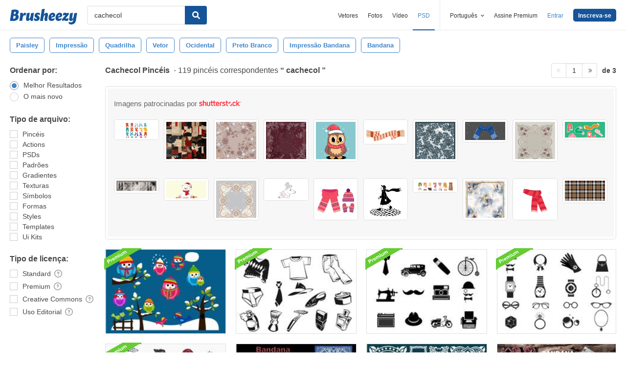

--- FILE ---
content_type: text/html; charset=utf-8
request_url: https://pt.brusheezy.com/livre/cachecol
body_size: 43238
content:
<!DOCTYPE html>
<!--[if lt IE 7]>      <html lang="pt" xmlns:fb="http://developers.facebook.com/schema/" xmlns:og="http://opengraphprotocol.org/schema/" class="no-js lt-ie9 lt-ie8 lt-ie7"> <![endif]-->
<!--[if IE 7]>         <html lang="pt" xmlns:fb="http://developers.facebook.com/schema/" xmlns:og="http://opengraphprotocol.org/schema/" class="no-js lt-ie9 lt-ie8"> <![endif]-->
<!--[if IE 8]>         <html lang="pt" xmlns:fb="http://developers.facebook.com/schema/" xmlns:og="http://opengraphprotocol.org/schema/" class="no-js lt-ie9"> <![endif]-->
<!--[if IE 9]>         <html lang="pt" xmlns:fb="http://developers.facebook.com/schema/" xmlns:og="http://opengraphprotocol.org/schema/" class="no-js ie9"> <![endif]-->
<!--[if gt IE 9]><!--> <html lang="pt" xmlns:fb="http://developers.facebook.com/schema/" xmlns:og="http://opengraphprotocol.org/schema/" class="no-js"> <!--<![endif]-->
  <head>
	  <script type="text/javascript">window.country_code = "US";window.remote_ip_address = '3.136.158.194'</script>
              <!-- skipping hreflang -->

    
    <link rel="dns-prefetch" href="//static.brusheezy.com">
    <meta charset="utf-8">
    <meta http-equiv="X-UA-Compatible" content="IE=edge,chrome=1">
<script>window.NREUM||(NREUM={});NREUM.info={"beacon":"bam.nr-data.net","errorBeacon":"bam.nr-data.net","licenseKey":"NRJS-e38a0a5d9f3d7a161d2","applicationID":"682498450","transactionName":"J1kMFkBaWF9cREoRVwVEAQpXRhtAUVkS","queueTime":0,"applicationTime":245,"agent":""}</script>
<script>(window.NREUM||(NREUM={})).init={ajax:{deny_list:["bam.nr-data.net"]},feature_flags:["soft_nav"]};(window.NREUM||(NREUM={})).loader_config={licenseKey:"NRJS-e38a0a5d9f3d7a161d2",applicationID:"682498450",browserID:"682498528"};;/*! For license information please see nr-loader-rum-1.306.0.min.js.LICENSE.txt */
(()=>{var e,t,r={122:(e,t,r)=>{"use strict";r.d(t,{a:()=>i});var n=r(944);function i(e,t){try{if(!e||"object"!=typeof e)return(0,n.R)(3);if(!t||"object"!=typeof t)return(0,n.R)(4);const r=Object.create(Object.getPrototypeOf(t),Object.getOwnPropertyDescriptors(t)),a=0===Object.keys(r).length?e:r;for(let o in a)if(void 0!==e[o])try{if(null===e[o]){r[o]=null;continue}Array.isArray(e[o])&&Array.isArray(t[o])?r[o]=Array.from(new Set([...e[o],...t[o]])):"object"==typeof e[o]&&"object"==typeof t[o]?r[o]=i(e[o],t[o]):r[o]=e[o]}catch(e){r[o]||(0,n.R)(1,e)}return r}catch(e){(0,n.R)(2,e)}}},154:(e,t,r)=>{"use strict";r.d(t,{OF:()=>c,RI:()=>i,WN:()=>u,bv:()=>a,eN:()=>l,gm:()=>o,mw:()=>s,sb:()=>d});var n=r(863);const i="undefined"!=typeof window&&!!window.document,a="undefined"!=typeof WorkerGlobalScope&&("undefined"!=typeof self&&self instanceof WorkerGlobalScope&&self.navigator instanceof WorkerNavigator||"undefined"!=typeof globalThis&&globalThis instanceof WorkerGlobalScope&&globalThis.navigator instanceof WorkerNavigator),o=i?window:"undefined"!=typeof WorkerGlobalScope&&("undefined"!=typeof self&&self instanceof WorkerGlobalScope&&self||"undefined"!=typeof globalThis&&globalThis instanceof WorkerGlobalScope&&globalThis),s=Boolean("hidden"===o?.document?.visibilityState),c=/iPad|iPhone|iPod/.test(o.navigator?.userAgent),d=c&&"undefined"==typeof SharedWorker,u=((()=>{const e=o.navigator?.userAgent?.match(/Firefox[/\s](\d+\.\d+)/);Array.isArray(e)&&e.length>=2&&e[1]})(),Date.now()-(0,n.t)()),l=()=>"undefined"!=typeof PerformanceNavigationTiming&&o?.performance?.getEntriesByType("navigation")?.[0]?.responseStart},163:(e,t,r)=>{"use strict";r.d(t,{j:()=>E});var n=r(384),i=r(741);var a=r(555);r(860).K7.genericEvents;const o="experimental.resources",s="register",c=e=>{if(!e||"string"!=typeof e)return!1;try{document.createDocumentFragment().querySelector(e)}catch{return!1}return!0};var d=r(614),u=r(944),l=r(122);const f="[data-nr-mask]",g=e=>(0,l.a)(e,(()=>{const e={feature_flags:[],experimental:{allow_registered_children:!1,resources:!1},mask_selector:"*",block_selector:"[data-nr-block]",mask_input_options:{color:!1,date:!1,"datetime-local":!1,email:!1,month:!1,number:!1,range:!1,search:!1,tel:!1,text:!1,time:!1,url:!1,week:!1,textarea:!1,select:!1,password:!0}};return{ajax:{deny_list:void 0,block_internal:!0,enabled:!0,autoStart:!0},api:{get allow_registered_children(){return e.feature_flags.includes(s)||e.experimental.allow_registered_children},set allow_registered_children(t){e.experimental.allow_registered_children=t},duplicate_registered_data:!1},browser_consent_mode:{enabled:!1},distributed_tracing:{enabled:void 0,exclude_newrelic_header:void 0,cors_use_newrelic_header:void 0,cors_use_tracecontext_headers:void 0,allowed_origins:void 0},get feature_flags(){return e.feature_flags},set feature_flags(t){e.feature_flags=t},generic_events:{enabled:!0,autoStart:!0},harvest:{interval:30},jserrors:{enabled:!0,autoStart:!0},logging:{enabled:!0,autoStart:!0},metrics:{enabled:!0,autoStart:!0},obfuscate:void 0,page_action:{enabled:!0},page_view_event:{enabled:!0,autoStart:!0},page_view_timing:{enabled:!0,autoStart:!0},performance:{capture_marks:!1,capture_measures:!1,capture_detail:!0,resources:{get enabled(){return e.feature_flags.includes(o)||e.experimental.resources},set enabled(t){e.experimental.resources=t},asset_types:[],first_party_domains:[],ignore_newrelic:!0}},privacy:{cookies_enabled:!0},proxy:{assets:void 0,beacon:void 0},session:{expiresMs:d.wk,inactiveMs:d.BB},session_replay:{autoStart:!0,enabled:!1,preload:!1,sampling_rate:10,error_sampling_rate:100,collect_fonts:!1,inline_images:!1,fix_stylesheets:!0,mask_all_inputs:!0,get mask_text_selector(){return e.mask_selector},set mask_text_selector(t){c(t)?e.mask_selector="".concat(t,",").concat(f):""===t||null===t?e.mask_selector=f:(0,u.R)(5,t)},get block_class(){return"nr-block"},get ignore_class(){return"nr-ignore"},get mask_text_class(){return"nr-mask"},get block_selector(){return e.block_selector},set block_selector(t){c(t)?e.block_selector+=",".concat(t):""!==t&&(0,u.R)(6,t)},get mask_input_options(){return e.mask_input_options},set mask_input_options(t){t&&"object"==typeof t?e.mask_input_options={...t,password:!0}:(0,u.R)(7,t)}},session_trace:{enabled:!0,autoStart:!0},soft_navigations:{enabled:!0,autoStart:!0},spa:{enabled:!0,autoStart:!0},ssl:void 0,user_actions:{enabled:!0,elementAttributes:["id","className","tagName","type"]}}})());var p=r(154),m=r(324);let h=0;const v={buildEnv:m.F3,distMethod:m.Xs,version:m.xv,originTime:p.WN},b={consented:!1},y={appMetadata:{},get consented(){return this.session?.state?.consent||b.consented},set consented(e){b.consented=e},customTransaction:void 0,denyList:void 0,disabled:!1,harvester:void 0,isolatedBacklog:!1,isRecording:!1,loaderType:void 0,maxBytes:3e4,obfuscator:void 0,onerror:void 0,ptid:void 0,releaseIds:{},session:void 0,timeKeeper:void 0,registeredEntities:[],jsAttributesMetadata:{bytes:0},get harvestCount(){return++h}},_=e=>{const t=(0,l.a)(e,y),r=Object.keys(v).reduce((e,t)=>(e[t]={value:v[t],writable:!1,configurable:!0,enumerable:!0},e),{});return Object.defineProperties(t,r)};var w=r(701);const x=e=>{const t=e.startsWith("http");e+="/",r.p=t?e:"https://"+e};var S=r(836),k=r(241);const R={accountID:void 0,trustKey:void 0,agentID:void 0,licenseKey:void 0,applicationID:void 0,xpid:void 0},A=e=>(0,l.a)(e,R),T=new Set;function E(e,t={},r,o){let{init:s,info:c,loader_config:d,runtime:u={},exposed:l=!0}=t;if(!c){const e=(0,n.pV)();s=e.init,c=e.info,d=e.loader_config}e.init=g(s||{}),e.loader_config=A(d||{}),c.jsAttributes??={},p.bv&&(c.jsAttributes.isWorker=!0),e.info=(0,a.D)(c);const f=e.init,m=[c.beacon,c.errorBeacon];T.has(e.agentIdentifier)||(f.proxy.assets&&(x(f.proxy.assets),m.push(f.proxy.assets)),f.proxy.beacon&&m.push(f.proxy.beacon),e.beacons=[...m],function(e){const t=(0,n.pV)();Object.getOwnPropertyNames(i.W.prototype).forEach(r=>{const n=i.W.prototype[r];if("function"!=typeof n||"constructor"===n)return;let a=t[r];e[r]&&!1!==e.exposed&&"micro-agent"!==e.runtime?.loaderType&&(t[r]=(...t)=>{const n=e[r](...t);return a?a(...t):n})})}(e),(0,n.US)("activatedFeatures",w.B),e.runSoftNavOverSpa&&=!0===f.soft_navigations.enabled&&f.feature_flags.includes("soft_nav")),u.denyList=[...f.ajax.deny_list||[],...f.ajax.block_internal?m:[]],u.ptid=e.agentIdentifier,u.loaderType=r,e.runtime=_(u),T.has(e.agentIdentifier)||(e.ee=S.ee.get(e.agentIdentifier),e.exposed=l,(0,k.W)({agentIdentifier:e.agentIdentifier,drained:!!w.B?.[e.agentIdentifier],type:"lifecycle",name:"initialize",feature:void 0,data:e.config})),T.add(e.agentIdentifier)}},234:(e,t,r)=>{"use strict";r.d(t,{W:()=>a});var n=r(836),i=r(687);class a{constructor(e,t){this.agentIdentifier=e,this.ee=n.ee.get(e),this.featureName=t,this.blocked=!1}deregisterDrain(){(0,i.x3)(this.agentIdentifier,this.featureName)}}},241:(e,t,r)=>{"use strict";r.d(t,{W:()=>a});var n=r(154);const i="newrelic";function a(e={}){try{n.gm.dispatchEvent(new CustomEvent(i,{detail:e}))}catch(e){}}},261:(e,t,r)=>{"use strict";r.d(t,{$9:()=>d,BL:()=>s,CH:()=>g,Dl:()=>_,Fw:()=>y,PA:()=>h,Pl:()=>n,Pv:()=>k,Tb:()=>l,U2:()=>a,V1:()=>S,Wb:()=>x,bt:()=>b,cD:()=>v,d3:()=>w,dT:()=>c,eY:()=>p,fF:()=>f,hG:()=>i,k6:()=>o,nb:()=>m,o5:()=>u});const n="api-",i="addPageAction",a="addToTrace",o="addRelease",s="finished",c="interaction",d="log",u="noticeError",l="pauseReplay",f="recordCustomEvent",g="recordReplay",p="register",m="setApplicationVersion",h="setCurrentRouteName",v="setCustomAttribute",b="setErrorHandler",y="setPageViewName",_="setUserId",w="start",x="wrapLogger",S="measure",k="consent"},289:(e,t,r)=>{"use strict";r.d(t,{GG:()=>o,Qr:()=>c,sB:()=>s});var n=r(878),i=r(389);function a(){return"undefined"==typeof document||"complete"===document.readyState}function o(e,t){if(a())return e();const r=(0,i.J)(e),o=setInterval(()=>{a()&&(clearInterval(o),r())},500);(0,n.sp)("load",r,t)}function s(e){if(a())return e();(0,n.DD)("DOMContentLoaded",e)}function c(e){if(a())return e();(0,n.sp)("popstate",e)}},324:(e,t,r)=>{"use strict";r.d(t,{F3:()=>i,Xs:()=>a,xv:()=>n});const n="1.306.0",i="PROD",a="CDN"},374:(e,t,r)=>{r.nc=(()=>{try{return document?.currentScript?.nonce}catch(e){}return""})()},384:(e,t,r)=>{"use strict";r.d(t,{NT:()=>o,US:()=>u,Zm:()=>s,bQ:()=>d,dV:()=>c,pV:()=>l});var n=r(154),i=r(863),a=r(910);const o={beacon:"bam.nr-data.net",errorBeacon:"bam.nr-data.net"};function s(){return n.gm.NREUM||(n.gm.NREUM={}),void 0===n.gm.newrelic&&(n.gm.newrelic=n.gm.NREUM),n.gm.NREUM}function c(){let e=s();return e.o||(e.o={ST:n.gm.setTimeout,SI:n.gm.setImmediate||n.gm.setInterval,CT:n.gm.clearTimeout,XHR:n.gm.XMLHttpRequest,REQ:n.gm.Request,EV:n.gm.Event,PR:n.gm.Promise,MO:n.gm.MutationObserver,FETCH:n.gm.fetch,WS:n.gm.WebSocket},(0,a.i)(...Object.values(e.o))),e}function d(e,t){let r=s();r.initializedAgents??={},t.initializedAt={ms:(0,i.t)(),date:new Date},r.initializedAgents[e]=t}function u(e,t){s()[e]=t}function l(){return function(){let e=s();const t=e.info||{};e.info={beacon:o.beacon,errorBeacon:o.errorBeacon,...t}}(),function(){let e=s();const t=e.init||{};e.init={...t}}(),c(),function(){let e=s();const t=e.loader_config||{};e.loader_config={...t}}(),s()}},389:(e,t,r)=>{"use strict";function n(e,t=500,r={}){const n=r?.leading||!1;let i;return(...r)=>{n&&void 0===i&&(e.apply(this,r),i=setTimeout(()=>{i=clearTimeout(i)},t)),n||(clearTimeout(i),i=setTimeout(()=>{e.apply(this,r)},t))}}function i(e){let t=!1;return(...r)=>{t||(t=!0,e.apply(this,r))}}r.d(t,{J:()=>i,s:()=>n})},555:(e,t,r)=>{"use strict";r.d(t,{D:()=>s,f:()=>o});var n=r(384),i=r(122);const a={beacon:n.NT.beacon,errorBeacon:n.NT.errorBeacon,licenseKey:void 0,applicationID:void 0,sa:void 0,queueTime:void 0,applicationTime:void 0,ttGuid:void 0,user:void 0,account:void 0,product:void 0,extra:void 0,jsAttributes:{},userAttributes:void 0,atts:void 0,transactionName:void 0,tNamePlain:void 0};function o(e){try{return!!e.licenseKey&&!!e.errorBeacon&&!!e.applicationID}catch(e){return!1}}const s=e=>(0,i.a)(e,a)},566:(e,t,r)=>{"use strict";r.d(t,{LA:()=>s,bz:()=>o});var n=r(154);const i="xxxxxxxx-xxxx-4xxx-yxxx-xxxxxxxxxxxx";function a(e,t){return e?15&e[t]:16*Math.random()|0}function o(){const e=n.gm?.crypto||n.gm?.msCrypto;let t,r=0;return e&&e.getRandomValues&&(t=e.getRandomValues(new Uint8Array(30))),i.split("").map(e=>"x"===e?a(t,r++).toString(16):"y"===e?(3&a()|8).toString(16):e).join("")}function s(e){const t=n.gm?.crypto||n.gm?.msCrypto;let r,i=0;t&&t.getRandomValues&&(r=t.getRandomValues(new Uint8Array(e)));const o=[];for(var s=0;s<e;s++)o.push(a(r,i++).toString(16));return o.join("")}},606:(e,t,r)=>{"use strict";r.d(t,{i:()=>a});var n=r(908);a.on=o;var i=a.handlers={};function a(e,t,r,a){o(a||n.d,i,e,t,r)}function o(e,t,r,i,a){a||(a="feature"),e||(e=n.d);var o=t[a]=t[a]||{};(o[r]=o[r]||[]).push([e,i])}},607:(e,t,r)=>{"use strict";r.d(t,{W:()=>n});const n=(0,r(566).bz)()},614:(e,t,r)=>{"use strict";r.d(t,{BB:()=>o,H3:()=>n,g:()=>d,iL:()=>c,tS:()=>s,uh:()=>i,wk:()=>a});const n="NRBA",i="SESSION",a=144e5,o=18e5,s={STARTED:"session-started",PAUSE:"session-pause",RESET:"session-reset",RESUME:"session-resume",UPDATE:"session-update"},c={SAME_TAB:"same-tab",CROSS_TAB:"cross-tab"},d={OFF:0,FULL:1,ERROR:2}},630:(e,t,r)=>{"use strict";r.d(t,{T:()=>n});const n=r(860).K7.pageViewEvent},646:(e,t,r)=>{"use strict";r.d(t,{y:()=>n});class n{constructor(e){this.contextId=e}}},687:(e,t,r)=>{"use strict";r.d(t,{Ak:()=>d,Ze:()=>f,x3:()=>u});var n=r(241),i=r(836),a=r(606),o=r(860),s=r(646);const c={};function d(e,t){const r={staged:!1,priority:o.P3[t]||0};l(e),c[e].get(t)||c[e].set(t,r)}function u(e,t){e&&c[e]&&(c[e].get(t)&&c[e].delete(t),p(e,t,!1),c[e].size&&g(e))}function l(e){if(!e)throw new Error("agentIdentifier required");c[e]||(c[e]=new Map)}function f(e="",t="feature",r=!1){if(l(e),!e||!c[e].get(t)||r)return p(e,t);c[e].get(t).staged=!0,g(e)}function g(e){const t=Array.from(c[e]);t.every(([e,t])=>t.staged)&&(t.sort((e,t)=>e[1].priority-t[1].priority),t.forEach(([t])=>{c[e].delete(t),p(e,t)}))}function p(e,t,r=!0){const o=e?i.ee.get(e):i.ee,c=a.i.handlers;if(!o.aborted&&o.backlog&&c){if((0,n.W)({agentIdentifier:e,type:"lifecycle",name:"drain",feature:t}),r){const e=o.backlog[t],r=c[t];if(r){for(let t=0;e&&t<e.length;++t)m(e[t],r);Object.entries(r).forEach(([e,t])=>{Object.values(t||{}).forEach(t=>{t[0]?.on&&t[0]?.context()instanceof s.y&&t[0].on(e,t[1])})})}}o.isolatedBacklog||delete c[t],o.backlog[t]=null,o.emit("drain-"+t,[])}}function m(e,t){var r=e[1];Object.values(t[r]||{}).forEach(t=>{var r=e[0];if(t[0]===r){var n=t[1],i=e[3],a=e[2];n.apply(i,a)}})}},699:(e,t,r)=>{"use strict";r.d(t,{It:()=>a,KC:()=>s,No:()=>i,qh:()=>o});var n=r(860);const i=16e3,a=1e6,o="SESSION_ERROR",s={[n.K7.logging]:!0,[n.K7.genericEvents]:!1,[n.K7.jserrors]:!1,[n.K7.ajax]:!1}},701:(e,t,r)=>{"use strict";r.d(t,{B:()=>a,t:()=>o});var n=r(241);const i=new Set,a={};function o(e,t){const r=t.agentIdentifier;a[r]??={},e&&"object"==typeof e&&(i.has(r)||(t.ee.emit("rumresp",[e]),a[r]=e,i.add(r),(0,n.W)({agentIdentifier:r,loaded:!0,drained:!0,type:"lifecycle",name:"load",feature:void 0,data:e})))}},741:(e,t,r)=>{"use strict";r.d(t,{W:()=>a});var n=r(944),i=r(261);class a{#e(e,...t){if(this[e]!==a.prototype[e])return this[e](...t);(0,n.R)(35,e)}addPageAction(e,t){return this.#e(i.hG,e,t)}register(e){return this.#e(i.eY,e)}recordCustomEvent(e,t){return this.#e(i.fF,e,t)}setPageViewName(e,t){return this.#e(i.Fw,e,t)}setCustomAttribute(e,t,r){return this.#e(i.cD,e,t,r)}noticeError(e,t){return this.#e(i.o5,e,t)}setUserId(e){return this.#e(i.Dl,e)}setApplicationVersion(e){return this.#e(i.nb,e)}setErrorHandler(e){return this.#e(i.bt,e)}addRelease(e,t){return this.#e(i.k6,e,t)}log(e,t){return this.#e(i.$9,e,t)}start(){return this.#e(i.d3)}finished(e){return this.#e(i.BL,e)}recordReplay(){return this.#e(i.CH)}pauseReplay(){return this.#e(i.Tb)}addToTrace(e){return this.#e(i.U2,e)}setCurrentRouteName(e){return this.#e(i.PA,e)}interaction(e){return this.#e(i.dT,e)}wrapLogger(e,t,r){return this.#e(i.Wb,e,t,r)}measure(e,t){return this.#e(i.V1,e,t)}consent(e){return this.#e(i.Pv,e)}}},782:(e,t,r)=>{"use strict";r.d(t,{T:()=>n});const n=r(860).K7.pageViewTiming},836:(e,t,r)=>{"use strict";r.d(t,{P:()=>s,ee:()=>c});var n=r(384),i=r(990),a=r(646),o=r(607);const s="nr@context:".concat(o.W),c=function e(t,r){var n={},o={},u={},l=!1;try{l=16===r.length&&d.initializedAgents?.[r]?.runtime.isolatedBacklog}catch(e){}var f={on:p,addEventListener:p,removeEventListener:function(e,t){var r=n[e];if(!r)return;for(var i=0;i<r.length;i++)r[i]===t&&r.splice(i,1)},emit:function(e,r,n,i,a){!1!==a&&(a=!0);if(c.aborted&&!i)return;t&&a&&t.emit(e,r,n);var s=g(n);m(e).forEach(e=>{e.apply(s,r)});var d=v()[o[e]];d&&d.push([f,e,r,s]);return s},get:h,listeners:m,context:g,buffer:function(e,t){const r=v();if(t=t||"feature",f.aborted)return;Object.entries(e||{}).forEach(([e,n])=>{o[n]=t,t in r||(r[t]=[])})},abort:function(){f._aborted=!0,Object.keys(f.backlog).forEach(e=>{delete f.backlog[e]})},isBuffering:function(e){return!!v()[o[e]]},debugId:r,backlog:l?{}:t&&"object"==typeof t.backlog?t.backlog:{},isolatedBacklog:l};return Object.defineProperty(f,"aborted",{get:()=>{let e=f._aborted||!1;return e||(t&&(e=t.aborted),e)}}),f;function g(e){return e&&e instanceof a.y?e:e?(0,i.I)(e,s,()=>new a.y(s)):new a.y(s)}function p(e,t){n[e]=m(e).concat(t)}function m(e){return n[e]||[]}function h(t){return u[t]=u[t]||e(f,t)}function v(){return f.backlog}}(void 0,"globalEE"),d=(0,n.Zm)();d.ee||(d.ee=c)},843:(e,t,r)=>{"use strict";r.d(t,{G:()=>a,u:()=>i});var n=r(878);function i(e,t=!1,r,i){(0,n.DD)("visibilitychange",function(){if(t)return void("hidden"===document.visibilityState&&e());e(document.visibilityState)},r,i)}function a(e,t,r){(0,n.sp)("pagehide",e,t,r)}},860:(e,t,r)=>{"use strict";r.d(t,{$J:()=>u,K7:()=>c,P3:()=>d,XX:()=>i,Yy:()=>s,df:()=>a,qY:()=>n,v4:()=>o});const n="events",i="jserrors",a="browser/blobs",o="rum",s="browser/logs",c={ajax:"ajax",genericEvents:"generic_events",jserrors:i,logging:"logging",metrics:"metrics",pageAction:"page_action",pageViewEvent:"page_view_event",pageViewTiming:"page_view_timing",sessionReplay:"session_replay",sessionTrace:"session_trace",softNav:"soft_navigations",spa:"spa"},d={[c.pageViewEvent]:1,[c.pageViewTiming]:2,[c.metrics]:3,[c.jserrors]:4,[c.spa]:5,[c.ajax]:6,[c.sessionTrace]:7,[c.softNav]:8,[c.sessionReplay]:9,[c.logging]:10,[c.genericEvents]:11},u={[c.pageViewEvent]:o,[c.pageViewTiming]:n,[c.ajax]:n,[c.spa]:n,[c.softNav]:n,[c.metrics]:i,[c.jserrors]:i,[c.sessionTrace]:a,[c.sessionReplay]:a,[c.logging]:s,[c.genericEvents]:"ins"}},863:(e,t,r)=>{"use strict";function n(){return Math.floor(performance.now())}r.d(t,{t:()=>n})},878:(e,t,r)=>{"use strict";function n(e,t){return{capture:e,passive:!1,signal:t}}function i(e,t,r=!1,i){window.addEventListener(e,t,n(r,i))}function a(e,t,r=!1,i){document.addEventListener(e,t,n(r,i))}r.d(t,{DD:()=>a,jT:()=>n,sp:()=>i})},908:(e,t,r)=>{"use strict";r.d(t,{d:()=>n,p:()=>i});var n=r(836).ee.get("handle");function i(e,t,r,i,a){a?(a.buffer([e],i),a.emit(e,t,r)):(n.buffer([e],i),n.emit(e,t,r))}},910:(e,t,r)=>{"use strict";r.d(t,{i:()=>a});var n=r(944);const i=new Map;function a(...e){return e.every(e=>{if(i.has(e))return i.get(e);const t="function"==typeof e?e.toString():"",r=t.includes("[native code]"),a=t.includes("nrWrapper");return r||a||(0,n.R)(64,e?.name||t),i.set(e,r),r})}},944:(e,t,r)=>{"use strict";r.d(t,{R:()=>i});var n=r(241);function i(e,t){"function"==typeof console.debug&&(console.debug("New Relic Warning: https://github.com/newrelic/newrelic-browser-agent/blob/main/docs/warning-codes.md#".concat(e),t),(0,n.W)({agentIdentifier:null,drained:null,type:"data",name:"warn",feature:"warn",data:{code:e,secondary:t}}))}},969:(e,t,r)=>{"use strict";r.d(t,{TZ:()=>n,XG:()=>s,rs:()=>i,xV:()=>o,z_:()=>a});const n=r(860).K7.metrics,i="sm",a="cm",o="storeSupportabilityMetrics",s="storeEventMetrics"},990:(e,t,r)=>{"use strict";r.d(t,{I:()=>i});var n=Object.prototype.hasOwnProperty;function i(e,t,r){if(n.call(e,t))return e[t];var i=r();if(Object.defineProperty&&Object.keys)try{return Object.defineProperty(e,t,{value:i,writable:!0,enumerable:!1}),i}catch(e){}return e[t]=i,i}}},n={};function i(e){var t=n[e];if(void 0!==t)return t.exports;var a=n[e]={exports:{}};return r[e](a,a.exports,i),a.exports}i.m=r,i.d=(e,t)=>{for(var r in t)i.o(t,r)&&!i.o(e,r)&&Object.defineProperty(e,r,{enumerable:!0,get:t[r]})},i.f={},i.e=e=>Promise.all(Object.keys(i.f).reduce((t,r)=>(i.f[r](e,t),t),[])),i.u=e=>"nr-rum-1.306.0.min.js",i.o=(e,t)=>Object.prototype.hasOwnProperty.call(e,t),e={},t="NRBA-1.306.0.PROD:",i.l=(r,n,a,o)=>{if(e[r])e[r].push(n);else{var s,c;if(void 0!==a)for(var d=document.getElementsByTagName("script"),u=0;u<d.length;u++){var l=d[u];if(l.getAttribute("src")==r||l.getAttribute("data-webpack")==t+a){s=l;break}}if(!s){c=!0;var f={296:"sha512-XHJAyYwsxAD4jnOFenBf2aq49/pv28jKOJKs7YGQhagYYI2Zk8nHflZPdd7WiilkmEkgIZQEFX4f1AJMoyzKwA=="};(s=document.createElement("script")).charset="utf-8",i.nc&&s.setAttribute("nonce",i.nc),s.setAttribute("data-webpack",t+a),s.src=r,0!==s.src.indexOf(window.location.origin+"/")&&(s.crossOrigin="anonymous"),f[o]&&(s.integrity=f[o])}e[r]=[n];var g=(t,n)=>{s.onerror=s.onload=null,clearTimeout(p);var i=e[r];if(delete e[r],s.parentNode&&s.parentNode.removeChild(s),i&&i.forEach(e=>e(n)),t)return t(n)},p=setTimeout(g.bind(null,void 0,{type:"timeout",target:s}),12e4);s.onerror=g.bind(null,s.onerror),s.onload=g.bind(null,s.onload),c&&document.head.appendChild(s)}},i.r=e=>{"undefined"!=typeof Symbol&&Symbol.toStringTag&&Object.defineProperty(e,Symbol.toStringTag,{value:"Module"}),Object.defineProperty(e,"__esModule",{value:!0})},i.p="https://js-agent.newrelic.com/",(()=>{var e={374:0,840:0};i.f.j=(t,r)=>{var n=i.o(e,t)?e[t]:void 0;if(0!==n)if(n)r.push(n[2]);else{var a=new Promise((r,i)=>n=e[t]=[r,i]);r.push(n[2]=a);var o=i.p+i.u(t),s=new Error;i.l(o,r=>{if(i.o(e,t)&&(0!==(n=e[t])&&(e[t]=void 0),n)){var a=r&&("load"===r.type?"missing":r.type),o=r&&r.target&&r.target.src;s.message="Loading chunk "+t+" failed: ("+a+": "+o+")",s.name="ChunkLoadError",s.type=a,s.request=o,n[1](s)}},"chunk-"+t,t)}};var t=(t,r)=>{var n,a,[o,s,c]=r,d=0;if(o.some(t=>0!==e[t])){for(n in s)i.o(s,n)&&(i.m[n]=s[n]);if(c)c(i)}for(t&&t(r);d<o.length;d++)a=o[d],i.o(e,a)&&e[a]&&e[a][0](),e[a]=0},r=self["webpackChunk:NRBA-1.306.0.PROD"]=self["webpackChunk:NRBA-1.306.0.PROD"]||[];r.forEach(t.bind(null,0)),r.push=t.bind(null,r.push.bind(r))})(),(()=>{"use strict";i(374);var e=i(566),t=i(741);class r extends t.W{agentIdentifier=(0,e.LA)(16)}var n=i(860);const a=Object.values(n.K7);var o=i(163);var s=i(908),c=i(863),d=i(261),u=i(241),l=i(944),f=i(701),g=i(969);function p(e,t,i,a){const o=a||i;!o||o[e]&&o[e]!==r.prototype[e]||(o[e]=function(){(0,s.p)(g.xV,["API/"+e+"/called"],void 0,n.K7.metrics,i.ee),(0,u.W)({agentIdentifier:i.agentIdentifier,drained:!!f.B?.[i.agentIdentifier],type:"data",name:"api",feature:d.Pl+e,data:{}});try{return t.apply(this,arguments)}catch(e){(0,l.R)(23,e)}})}function m(e,t,r,n,i){const a=e.info;null===r?delete a.jsAttributes[t]:a.jsAttributes[t]=r,(i||null===r)&&(0,s.p)(d.Pl+n,[(0,c.t)(),t,r],void 0,"session",e.ee)}var h=i(687),v=i(234),b=i(289),y=i(154),_=i(384);const w=e=>y.RI&&!0===e?.privacy.cookies_enabled;function x(e){return!!(0,_.dV)().o.MO&&w(e)&&!0===e?.session_trace.enabled}var S=i(389),k=i(699);class R extends v.W{constructor(e,t){super(e.agentIdentifier,t),this.agentRef=e,this.abortHandler=void 0,this.featAggregate=void 0,this.loadedSuccessfully=void 0,this.onAggregateImported=new Promise(e=>{this.loadedSuccessfully=e}),this.deferred=Promise.resolve(),!1===e.init[this.featureName].autoStart?this.deferred=new Promise((t,r)=>{this.ee.on("manual-start-all",(0,S.J)(()=>{(0,h.Ak)(e.agentIdentifier,this.featureName),t()}))}):(0,h.Ak)(e.agentIdentifier,t)}importAggregator(e,t,r={}){if(this.featAggregate)return;const n=async()=>{let n;await this.deferred;try{if(w(e.init)){const{setupAgentSession:t}=await i.e(296).then(i.bind(i,305));n=t(e)}}catch(e){(0,l.R)(20,e),this.ee.emit("internal-error",[e]),(0,s.p)(k.qh,[e],void 0,this.featureName,this.ee)}try{if(!this.#t(this.featureName,n,e.init))return(0,h.Ze)(this.agentIdentifier,this.featureName),void this.loadedSuccessfully(!1);const{Aggregate:i}=await t();this.featAggregate=new i(e,r),e.runtime.harvester.initializedAggregates.push(this.featAggregate),this.loadedSuccessfully(!0)}catch(e){(0,l.R)(34,e),this.abortHandler?.(),(0,h.Ze)(this.agentIdentifier,this.featureName,!0),this.loadedSuccessfully(!1),this.ee&&this.ee.abort()}};y.RI?(0,b.GG)(()=>n(),!0):n()}#t(e,t,r){if(this.blocked)return!1;switch(e){case n.K7.sessionReplay:return x(r)&&!!t;case n.K7.sessionTrace:return!!t;default:return!0}}}var A=i(630),T=i(614);class E extends R{static featureName=A.T;constructor(e){var t;super(e,A.T),this.setupInspectionEvents(e.agentIdentifier),t=e,p(d.Fw,function(e,r){"string"==typeof e&&("/"!==e.charAt(0)&&(e="/"+e),t.runtime.customTransaction=(r||"http://custom.transaction")+e,(0,s.p)(d.Pl+d.Fw,[(0,c.t)()],void 0,void 0,t.ee))},t),this.importAggregator(e,()=>i.e(296).then(i.bind(i,943)))}setupInspectionEvents(e){const t=(t,r)=>{t&&(0,u.W)({agentIdentifier:e,timeStamp:t.timeStamp,loaded:"complete"===t.target.readyState,type:"window",name:r,data:t.target.location+""})};(0,b.sB)(e=>{t(e,"DOMContentLoaded")}),(0,b.GG)(e=>{t(e,"load")}),(0,b.Qr)(e=>{t(e,"navigate")}),this.ee.on(T.tS.UPDATE,(t,r)=>{(0,u.W)({agentIdentifier:e,type:"lifecycle",name:"session",data:r})})}}var N=i(843),I=i(782);class j extends R{static featureName=I.T;constructor(e){super(e,I.T),y.RI&&((0,N.u)(()=>(0,s.p)("docHidden",[(0,c.t)()],void 0,I.T,this.ee),!0),(0,N.G)(()=>(0,s.p)("winPagehide",[(0,c.t)()],void 0,I.T,this.ee)),this.importAggregator(e,()=>i.e(296).then(i.bind(i,117))))}}class P extends R{static featureName=g.TZ;constructor(e){super(e,g.TZ),y.RI&&document.addEventListener("securitypolicyviolation",e=>{(0,s.p)(g.xV,["Generic/CSPViolation/Detected"],void 0,this.featureName,this.ee)}),this.importAggregator(e,()=>i.e(296).then(i.bind(i,623)))}}new class extends r{constructor(e){var t;(super(),y.gm)?(this.features={},(0,_.bQ)(this.agentIdentifier,this),this.desiredFeatures=new Set(e.features||[]),this.desiredFeatures.add(E),this.runSoftNavOverSpa=[...this.desiredFeatures].some(e=>e.featureName===n.K7.softNav),(0,o.j)(this,e,e.loaderType||"agent"),t=this,p(d.cD,function(e,r,n=!1){if("string"==typeof e){if(["string","number","boolean"].includes(typeof r)||null===r)return m(t,e,r,d.cD,n);(0,l.R)(40,typeof r)}else(0,l.R)(39,typeof e)},t),function(e){p(d.Dl,function(t){if("string"==typeof t||null===t)return m(e,"enduser.id",t,d.Dl,!0);(0,l.R)(41,typeof t)},e)}(this),function(e){p(d.nb,function(t){if("string"==typeof t||null===t)return m(e,"application.version",t,d.nb,!1);(0,l.R)(42,typeof t)},e)}(this),function(e){p(d.d3,function(){e.ee.emit("manual-start-all")},e)}(this),function(e){p(d.Pv,function(t=!0){if("boolean"==typeof t){if((0,s.p)(d.Pl+d.Pv,[t],void 0,"session",e.ee),e.runtime.consented=t,t){const t=e.features.page_view_event;t.onAggregateImported.then(e=>{const r=t.featAggregate;e&&!r.sentRum&&r.sendRum()})}}else(0,l.R)(65,typeof t)},e)}(this),this.run()):(0,l.R)(21)}get config(){return{info:this.info,init:this.init,loader_config:this.loader_config,runtime:this.runtime}}get api(){return this}run(){try{const e=function(e){const t={};return a.forEach(r=>{t[r]=!!e[r]?.enabled}),t}(this.init),t=[...this.desiredFeatures];t.sort((e,t)=>n.P3[e.featureName]-n.P3[t.featureName]),t.forEach(t=>{if(!e[t.featureName]&&t.featureName!==n.K7.pageViewEvent)return;if(this.runSoftNavOverSpa&&t.featureName===n.K7.spa)return;if(!this.runSoftNavOverSpa&&t.featureName===n.K7.softNav)return;const r=function(e){switch(e){case n.K7.ajax:return[n.K7.jserrors];case n.K7.sessionTrace:return[n.K7.ajax,n.K7.pageViewEvent];case n.K7.sessionReplay:return[n.K7.sessionTrace];case n.K7.pageViewTiming:return[n.K7.pageViewEvent];default:return[]}}(t.featureName).filter(e=>!(e in this.features));r.length>0&&(0,l.R)(36,{targetFeature:t.featureName,missingDependencies:r}),this.features[t.featureName]=new t(this)})}catch(e){(0,l.R)(22,e);for(const e in this.features)this.features[e].abortHandler?.();const t=(0,_.Zm)();delete t.initializedAgents[this.agentIdentifier]?.features,delete this.sharedAggregator;return t.ee.get(this.agentIdentifier).abort(),!1}}}({features:[E,j,P],loaderType:"lite"})})()})();</script>
    <meta name="viewport" content="width=device-width, initial-scale=1.0, minimum-scale=1.0" />
    <title>Grátis Cachecol Pincéis - (119 Downloads Gratis)</title>
<meta content="119 Melhor Grátis Cachecol Pincel Downloads da comunidade Brusheezy. Grátis Cachecol Pincéis licenciado como creative commons, open source, e mais!" name="description" />
<meta content="Brusheezy" property="og:site_name" />
<meta content="Grátis Cachecol Pincéis - (119 Downloads Gratis)" property="og:title" />
<meta content="https://pt.brusheezy.com/livre/cachecol" property="og:url" />
<meta content="pt_BR" property="og:locale" />
<meta content="en_US" property="og:locale:alternate" />
<meta content="de_DE" property="og:locale:alternate" />
<meta content="es_ES" property="og:locale:alternate" />
<meta content="fr_FR" property="og:locale:alternate" />
<meta content="nl_NL" property="og:locale:alternate" />
<meta content="sv_SE" property="og:locale:alternate" />
<meta content="https://static.brusheezy.com/system/resources/previews/000/057/938/original/20-bandana-ps-brushes-abr.jpg" property="og:image" />
    <link href="/favicon.ico" rel="shortcut icon"></link><link href="/favicon.png" rel="icon" sizes="48x48" type="image/png"></link><link href="/apple-touch-icon-precomposed.png" rel="apple-touch-icon-precomposed"></link>
    <link href="https://maxcdn.bootstrapcdn.com/font-awesome/4.6.3/css/font-awesome.min.css" media="screen" rel="stylesheet" type="text/css" />
    <script src="https://static.brusheezy.com/assets/modernizr.custom.83825-93372fb200ead74f1d44254d993c5440.js" type="text/javascript"></script>
    <link href="https://static.brusheezy.com/assets/application-e6fc89b3e1f8c6290743690971644994.css" media="screen" rel="stylesheet" type="text/css" />
    <link href="https://static.brusheezy.com/assets/print-ac38768f09270df2214d2c500c647adc.css" media="print" rel="stylesheet" type="text/css" />
    <link href="https://feeds.feedburner.com/eezyinc/brusheezy-images" rel="alternate" title="RSS" type="application/rss+xml" />

          <link rel="canonical" href="https://pt.brusheezy.com/livre/cachecol">


    <meta content="authenticity_token" name="csrf-param" />
<meta content="Mf0dYEnOxC3TyOHWT0PxNCeuoAqA0OqmAWadwYd83t8=" name="csrf-token" />
    <!-- Begin TextBlock "HTML - Head" -->
<meta name="google-site-verification" content="pfGHD8M12iD8MZoiUsSycicUuSitnj2scI2cB_MvoYw" />
<meta name="google-site-verification" content="b4_frnI9j9l6Hs7d1QntimjvrZOtJ8x8ykl7RfeJS2Y" />
<meta name="tinfoil-site-verification" content="6d4a376b35cc11699dd86a787c7b5ae10b5c70f0" />
<meta name="msvalidate.01" content="9E7A3F56C01FB9B69FCDD1FBD287CAE4" />
<meta name="p:domain_verify" content="e95f03b955f8191de30e476f8527821e"/>
<meta property="fb:page_id" content="111431139680" />
<meta name="google" content="nositelinkssearchbox" />
<meta name="referrer" content="unsafe-url" />
<!--<script type="text/javascript" src="http://api.xeezy.com/api.min.js"></script>-->
<!--<script async src="//cdn-s2s.buysellads.net/pub/brusheezy.js" data-cfasync="false"></script>-->
<link href="https://plus.google.com/116840303500574370724" rel="publisher" />

<script>
  var iStockCoupon = { 
    // --- ADMIN CONIG----
    Code: 'EEZYOFF14', 
    Message: 'Hurry! Offer Expires 10/31/2013',
    // -------------------

    showPopup: function() {
      var win = window.open("", "istock-sale", "width=520,height=320");
      var wrap = win.document.createElement('div'); 
      wrap.setAttribute('class', 'sale-wrapper');
      
      var logo = win.document.createElement('img');
      logo.setAttribute('src', '//static.vecteezy.com/system/assets/asset_files/000/000/171/original/new-istock-logo.jpg');
      wrap.appendChild(logo);
      
      var code = win.document.createElement('div');
      code.setAttribute('class','code');
      code.appendChild(win.document.createTextNode(iStockCoupon.Code));
      wrap.appendChild(code);
      
      var expires = win.document.createElement('div');
      expires.setAttribute('class','expire');
      expires.appendChild(win.document.createTextNode(iStockCoupon.Message));
      wrap.appendChild(expires);
      
      var close = win.document.createElement('a');
      close.setAttribute('href', '#');
      close.appendChild(win.document.createTextNode('Close Window'));
      wrap.appendChild(close);
      
      var style = win.document.createElement('style');
      close.setAttribute('onclick', 'window.close()');
  
      style.appendChild(win.document.createTextNode("a{margin-top: 40px;display:block;font-size:12px;color:rgb(73,149,203);text-decoration:none;} .expire{margin-top:16px;color: rgb(81,81,81);font-size:24px;} .code{margin-top:20px;font-size:50px;font-weight:700;text-transform:uppercase;} img{margin-top:44px;} body{padding:0;margin:0;text-align:center;font-family:sans-serif;} .sale-wrapper{height:288px;border:16px solid #a1a1a1;}"));
      win.document.body.appendChild(style);
      win.document.body.appendChild(wrap);        
    },
  };

</script>
<script src="https://cdn.optimizely.com/js/168948327.js"></script>

<script>var AdminHideEezyPremiumPopup = false</script>
<!-- TradeDoubler site verification 2802548 -->



<!-- End TextBlock "HTML - Head" -->
      <link href="https://static.brusheezy.com/assets/splittests/new_search_ui-418ee10ba4943587578300e2dfed9bdf.css" media="screen" rel="stylesheet" type="text/css" />

  <script type="text/javascript">
    window.searchScope = 'External';
  </script>
    <link rel="next" href="https://pt.brusheezy.com/livre/cachecol?page=2" />


    <script type="application/ld+json">
      {
        "@context": "http://schema.org",
        "@type": "WebSite",
        "name": "brusheezy",
        "url": "https://www.brusheezy.com"
      }
   </script>

    <script type="application/ld+json">
      {
      "@context": "http://schema.org",
      "@type": "Organization",
      "url": "https://www.brusheezy.com",
      "logo": "https://static.brusheezy.com/assets/structured_data/brusheezy-logo-63a0370ba72197d03d41c8ee2a3fe30d.svg",
      "sameAs": [
        "https://www.facebook.com/brusheezy",
        "https://twitter.com/brusheezy",
        "https://pinterest.com/brusheezy/",
        "https://www.youtube.com/EezyInc",
        "https://instagram.com/eezy/",
        "https://www.snapchat.com/add/eezy",
        "https://google.com/+brusheezy"
      ]
     }
    </script>

    <script src="https://static.brusheezy.com/assets/sp-32e34cb9c56d3cd62718aba7a1338855.js" type="text/javascript"></script>
<script type="text/javascript">
  document.addEventListener('DOMContentLoaded', function() {
    snowplow('newTracker', 'sp', 'a.vecteezy.com', {
      appId: 'brusheezy_production',
      discoverRootDomain: true,
      eventMethod: 'beacon',
      cookieSameSite: 'Lax',
      context: {
        webPage: true,
        performanceTiming: true,
        gaCookies: true,
        geolocation: false
      }
    });
    snowplow('setUserIdFromCookie', 'rollout');
    snowplow('enableActivityTracking', {minimumVisitLength: 10, heartbeatDelay: 10});
    snowplow('enableLinkClickTracking');
    snowplow('trackPageView');
  });
</script>

  </head>

  <body class="proper-sticky-ads   full-width-search fullwidth has-sticky-header redesign-layout searches-show"
        data-site="brusheezy">
    
<link rel="preconnect" href="https://a.pub.network/" crossorigin />
<link rel="preconnect" href="https://b.pub.network/" crossorigin />
<link rel="preconnect" href="https://c.pub.network/" crossorigin />
<link rel="preconnect" href="https://d.pub.network/" crossorigin />
<link rel="preconnect" href="https://c.amazon-adsystem.com" crossorigin />
<link rel="preconnect" href="https://s.amazon-adsystem.com" crossorigin />
<link rel="preconnect" href="https://secure.quantserve.com/" crossorigin />
<link rel="preconnect" href="https://rules.quantcount.com/" crossorigin />
<link rel="preconnect" href="https://pixel.quantserve.com/" crossorigin />
<link rel="preconnect" href="https://btloader.com/" crossorigin />
<link rel="preconnect" href="https://api.btloader.com/" crossorigin />
<link rel="preconnect" href="https://confiant-integrations.global.ssl.fastly.net" crossorigin />
<link rel="stylesheet" href="https://a.pub.network/brusheezy-com/cls.css">
<script data-cfasync="false" type="text/javascript">
  var freestar = freestar || {};
  freestar.queue = freestar.queue || [];
  freestar.config = freestar.config || {};
  freestar.config.enabled_slots = [];
  freestar.initCallback = function () { (freestar.config.enabled_slots.length === 0) ? freestar.initCallbackCalled = false : freestar.newAdSlots(freestar.config.enabled_slots) }
</script>
<script src="https://a.pub.network/brusheezy-com/pubfig.min.js" data-cfasync="false" async></script>
<style>
.fs-sticky-footer {
  background: rgba(247, 247, 247, 0.9) !important;
}
</style>
<!-- Tag ID: brusheezy_1x1_bouncex -->
<div align="center" id="brusheezy_1x1_bouncex">
 <script data-cfasync="false" type="text/javascript">
  freestar.config.enabled_slots.push({ placementName: "brusheezy_1x1_bouncex", slotId: "brusheezy_1x1_bouncex" });
 </script>
</div>


      <script src="https://static.brusheezy.com/assets/partner-service-v3-b8d5668d95732f2d5a895618bbc192d0.js" type="text/javascript"></script>

<script type="text/javascript">
  window.partnerService = new window.PartnerService({
    baseUrl: 'https://p.sa7eer.com',
    site: 'brusheezy',
    contentType: "vector",
    locale: 'pt',
    controllerName: 'searches',
    pageviewGuid: 'bfdc913d-eb05-4a2a-a621-321729e4aacb',
    sessionGuid: '6c194d36-f766-43df-93e5-2b9446d1596a',
  });
</script>


    
      

    <div id="fb-root"></div>



      
<header class="ez-site-header ">
  <div class="max-inner is-logged-out">
    <div class='ez-site-header__logo'>
  <a href="https://pt.brusheezy.com/" title="Brusheezy"><svg xmlns="http://www.w3.org/2000/svg" id="Layer_1" data-name="Layer 1" viewBox="0 0 248 57.8"><title>brusheezy-logo-color</title><path class="cls-1" d="M32.4,29.6c0,9.9-9.2,15.3-21.1,15.3-3.9,0-11-.6-11.3-.6L6.3,3.9A61.78,61.78,0,0,1,18,2.7c9.6,0,14.5,3,14.5,8.8a12.42,12.42,0,0,1-5.3,10.2A7.9,7.9,0,0,1,32.4,29.6Zm-11.3.1c0-2.8-1.7-3.9-4.6-3.9-1,0-2.1.1-3.2.2L11.7,36.6c.5,0,1,.1,1.5.1C18.4,36.7,21.1,34,21.1,29.7ZM15.6,10.9l-1.4,9h2.2c3.1,0,5.1-2.9,5.1-6,0-2.1-1.1-3.1-3.4-3.1A10.87,10.87,0,0,0,15.6,10.9Z" transform="translate(0 0)"></path><path class="cls-1" d="M55.3,14.4c2.6,0,4,1.6,4,4.4a8.49,8.49,0,0,1-3.6,6.8,3,3,0,0,0-2.7-2c-4.5,0-6.3,10.6-6.4,11.2L46,38.4l-.9,5.9c-3.1,0-6.9.3-8.1.3a4,4,0,0,1-2.2-1l.8-5.2,2-13,.1-.8c.8-5.4-.7-7.7-.7-7.7a9.11,9.11,0,0,1,6.1-2.5c3.4,0,5.2,2,5.3,6.3,1.2-3.1,3.2-6.3,6.9-6.3Z" transform="translate(0 0)"></path><path class="cls-1" d="M85.4,34.7c-.8,5.4.7,7.7.7,7.7A9.11,9.11,0,0,1,80,44.9c-3.5,0-5.3-2.2-5.3-6.7-2.4,3.7-5.6,6.7-9.7,6.7-4.4,0-6.4-3.7-5.3-11.2L61,25.6c.8-5,1-9,1-9,3.2-.6,7.3-2.1,8.8-2.1a4,4,0,0,1,2.2,1L71.4,25.7l-1.5,9.4c-.1.9,0,1.3.8,1.3,3.7,0,5.8-10.7,5.8-10.7.8-5,1-9,1-9,3.2-.6,7.3-2.1,8.8-2.1a4,4,0,0,1,2.2,1L86.9,25.8l-1.3,8.3Z" transform="translate(0 0)"></path><path class="cls-1" d="M103.3,14.4c4.5,0,7.8,1.6,7.8,4.5,0,3.2-3.9,4.5-3.9,4.5s-1.2-2.9-3.7-2.9a2,2,0,0,0-2.2,2,2.41,2.41,0,0,0,1.3,2.2l3.2,2a8.39,8.39,0,0,1,3.9,7.5c0,6.1-4.9,10.7-12.5,10.7-4.6,0-8.8-2-8.8-5.8,0-3.5,3.5-5.4,3.5-5.4S93.8,38,96.8,38A2,2,0,0,0,99,35.8a2.42,2.42,0,0,0-1.3-2.2l-3-1.9a7.74,7.74,0,0,1-3.8-7c.3-5.9,4.8-10.3,12.4-10.3Z" transform="translate(0 0)"></path><path class="cls-1" d="M138.1,34.8c-1.1,5.4.9,7.7.9,7.7a9.28,9.28,0,0,1-6.1,2.4c-4.3,0-6.3-3.2-5-10l.2-.9,1.8-9.6a.94.94,0,0,0-1-1.3c-3.6,0-5.7,10.9-5.7,11l-.7,4.5-.9,5.9c-3.1,0-6.9.3-8.1.3a4,4,0,0,1-2.2-1l.8-5.2,4.3-27.5c.8-5,1-9,1-9,3.2-.6,7.3-2.1,8.8-2.1a4,4,0,0,1,2.2,1l-3.1,19.9c2.4-3.5,5.5-6.3,9.5-6.3,4.4,0,6.8,3.8,5.3,11.2l-1.8,8.4Z" transform="translate(0 0)"></path><path class="cls-1" d="M167.1,22.9c0,4.4-2.4,7.3-8.4,8.5l-6.3,1.3c.5,2.8,2.2,4.1,5,4.1a8.32,8.32,0,0,0,5.8-2.7,3.74,3.74,0,0,1,1.8,3.1c0,3.7-5.5,7.6-11.9,7.6s-10.8-4.2-10.8-11.2c0-8.2,5.7-19.2,15.8-19.2,5.6,0,9,3.3,9,8.5Zm-10.6,4.2a2.63,2.63,0,0,0,1.7-2.8c0-1.2-.4-3-1.8-3-2.5,0-3.6,4.1-4,7.2Z" transform="translate(0 0)"></path><path class="cls-1" d="M192.9,22.9c0,4.4-2.4,7.3-8.4,8.5l-6.3,1.3c.5,2.8,2.2,4.1,5,4.1a8.32,8.32,0,0,0,5.8-2.7,3.74,3.74,0,0,1,1.8,3.1c0,3.7-5.5,7.6-11.9,7.6s-10.8-4.2-10.8-11.2c0-8.2,5.7-19.2,15.8-19.2,5.5,0,9,3.3,9,8.5Zm-10.7,4.2a2.63,2.63,0,0,0,1.7-2.8c0-1.2-.4-3-1.8-3-2.5,0-3.6,4.1-4,7.2Z" transform="translate(0 0)"></path><path class="cls-1" d="M213.9,33.8a7.72,7.72,0,0,1,2.2,5.4c0,4.5-3.7,5.7-6.9,5.7-4.1,0-7.1-2-10.2-3-.9,1-1.7,2-2.5,3,0,0-4.6-.1-4.6-3.3,0-3.9,6.4-10.5,13.3-18.1a19.88,19.88,0,0,0-2.2-.2c-3.9,0-5.4,2-5.4,2a8.19,8.19,0,0,1-1.8-5.4c.2-4.2,4.2-5.4,7.3-5.4,3.3,0,5.7,1.3,8.1,2.4l1.9-2.4s4.7.1,4.7,3.3c0,3.7-6.2,10.3-12.9,17.6a14.65,14.65,0,0,0,4,.7,6.22,6.22,0,0,0,5-2.3Z" transform="translate(0 0)"></path><path class="cls-1" d="M243.8,42.3c-1.7,10.3-8.6,15.5-17.4,15.5-5.6,0-9.8-3-9.8-6.4a3.85,3.85,0,0,1,1.9-3.3,8.58,8.58,0,0,0,5.7,1.8c3.5,0,8.3-1.5,9.1-6.9l.7-4.2c-2.4,3.5-5.5,6.3-9.5,6.3-4.4,0-6.4-3.7-5.3-11.2l1.3-8.1c.8-5,1-9,1-9,3.2-.6,7.3-2.1,8.8-2.1a4,4,0,0,1,2.2,1l-1.6,10.2-1.5,9.4c-.1.9,0,1.3.8,1.3,3.7,0,5.8-10.7,5.8-10.7.8-5,1-9,1-9,3.2-.6,7.3-2.1,8.8-2.1a4,4,0,0,1,2.2,1L246.4,26Z" transform="translate(0 0)"></path></svg>
</a>
</div>


      <nav class="ez-site-header__main-nav logged-out-nav">
    <ul class="ez-site-header__header-menu">
        <div class="ez-site-header__app-links-wrapper" data-target="ez-mobile-menu.appLinksWrapper">
          <li class="ez-site-header__menu-item ez-site-header__menu-item--app-link "
              data-target="ez-mobile-menu.appLink" >
            <a href="https://pt.vecteezy.com" target="_blank">Vetores</a>
          </li>

          <li class="ez-site-header__menu-item ez-site-header__menu-item--app-link "
              data-target="ez-mobile-menu.appLink" >
            <a href="https://pt.vecteezy.com/fotos-gratis" target="_blank">Fotos</a>
          </li>

          <li class="ez-site-header__menu-item ez-site-header__menu-item--app-link"
              data-target="ez-mobile-menu.appLink" >
            <a href="https://pt.videezy.com" target="_blank">Vídeo</a>
          </li>

          <li class="ez-site-header__menu-item ez-site-header__menu-item--app-link active-menu-item"
              data-target="ez-mobile-menu.appLink" >
            <a href="https://pt.brusheezy.com" target="_blank">PSD</a>
          </li>
        </div>

        <div class="ez-site-header__separator"></div>

        <li class="ez-site-header__locale_prompt ez-site-header__menu-item"
            data-action="toggle-language-switcher"
            data-switcher-target="ez-site-header__lang_selector">
          <span>
            Português
            <!-- Generator: Adobe Illustrator 21.0.2, SVG Export Plug-In . SVG Version: 6.00 Build 0)  --><svg xmlns="http://www.w3.org/2000/svg" xmlns:xlink="http://www.w3.org/1999/xlink" version="1.1" id="Layer_1" x="0px" y="0px" viewBox="0 0 11.9 7.1" style="enable-background:new 0 0 11.9 7.1;" xml:space="preserve" class="ez-site-header__menu-arrow">
<polygon points="11.9,1.5 10.6,0 6,4.3 1.4,0 0,1.5 6,7.1 "></polygon>
</svg>

          </span>

          
<div id="ez-site-header__lang_selector" class="ez-language-switcher ez-tooltip ez-tooltip--arrow-top">
  <div class="ez-tooltip__arrow ez-tooltip__arrow--middle"></div>
  <div class="ez-tooltip__content">
    <ul>
        <li>
          <a href="https://www.brusheezy.com/free/cachecol" class="nested-locale-switcher-link en" data-locale="en" rel="nofollow">English</a>        </li>
        <li>
          <a href="https://es.brusheezy.com/libre/cachecol" class="nested-locale-switcher-link es" data-locale="es" rel="nofollow">Español</a>        </li>
        <li>
          
            <span class="nested-locale-switcher-link pt current">
              Português
              <svg xmlns="http://www.w3.org/2000/svg" id="Layer_1" data-name="Layer 1" viewBox="0 0 11.93 9.39"><polygon points="11.93 1.76 10.17 0 4.3 5.87 1.76 3.32 0 5.09 4.3 9.39 11.93 1.76"></polygon></svg>

            </span>
        </li>
        <li>
          <a href="https://de.brusheezy.com/gratis/cachecol" class="nested-locale-switcher-link de" data-locale="de" rel="nofollow">Deutsch</a>        </li>
        <li>
          <a href="https://fr.brusheezy.com/libre/cachecol" class="nested-locale-switcher-link fr" data-locale="fr" rel="nofollow">Français</a>        </li>
        <li>
          <a href="https://nl.brusheezy.com/gratis/cachecol" class="nested-locale-switcher-link nl" data-locale="nl" rel="nofollow">Nederlands</a>        </li>
        <li>
          <a href="https://sv.brusheezy.com/gratis/cachecol" class="nested-locale-switcher-link sv" data-locale="sv" rel="nofollow">Svenska</a>        </li>
    </ul>
  </div>
</div>


        </li>

          <li class="ez-site-header__menu-item ez-site-header__menu-item--join-pro-link"
              data-target="ez-mobile-menu.joinProLink">
            <a href="/signups/join_premium">Assine Premium</a>
          </li>

          <li class="ez-site-header__menu-item"
              data-target="ez-mobile-menu.logInBtn">
            <a href="/iniciar-sessao" class="login-link" data-remote="true" onclick="track_header_login_click();">Entrar</a>
          </li>

          <li class="ez-site-header__menu-item ez-site-header__menu-item--btn ez-site-header__menu-item--sign-up-btn"
              data-target="ez-mobile-menu.signUpBtn">
            <a href="/inscrever-se" class="ez-btn ez-btn--primary ez-btn--tiny ez-btn--sign-up" data-remote="true" onclick="track_header_join_eezy_click();">Inscreva-se</a>
          </li>


      

        <li class="ez-site-header__menu-item ez-site-header__mobile-menu">
          <button class="ez-site-header__mobile-menu-btn"
                  data-controller="ez-mobile-menu">
            <svg xmlns="http://www.w3.org/2000/svg" viewBox="0 0 20 14"><g id="Layer_2" data-name="Layer 2"><g id="Account_Pages_Mobile_Menu_Open" data-name="Account Pages Mobile Menu Open"><g id="Account_Pages_Mobile_Menu_Open-2" data-name="Account Pages Mobile Menu Open"><path class="cls-1" d="M0,0V2H20V0ZM0,8H20V6H0Zm0,6H20V12H0Z"></path></g></g></g></svg>

          </button>
        </li>
    </ul>

  </nav>

  <script src="https://static.brusheezy.com/assets/header_mobile_menu-bbe8319134d6d4bb7793c9fdffca257c.js" type="text/javascript"></script>


      <p% search_path = nil %>

<form accept-charset="UTF-8" action="/livre" class="ez-search-form" data-action="new-search" data-adid="1636631" data-behavior="" data-trafcat="T1" method="post"><div style="margin:0;padding:0;display:inline"><input name="utf8" type="hidden" value="&#x2713;" /><input name="authenticity_token" type="hidden" value="Mf0dYEnOxC3TyOHWT0PxNCeuoAqA0OqmAWadwYd83t8=" /></div>
  <input id="from" name="from" type="hidden" value="mainsite" />
  <input id="in_se" name="in_se" type="hidden" value="true" />

  <div class="ez-input">
      <input class="ez-input__field ez-input__field--basic ez-input__field--text ez-search-form__input" id="search" name="search" placeholder="Buscar" type="text" value="cachecol" />

    <button class="ez-search-form__submit" title="Buscar" type="submit">
      <svg xmlns="http://www.w3.org/2000/svg" id="Layer_1" data-name="Layer 1" viewBox="0 0 14.39 14.39"><title>search</title><path d="M14,12.32,10.81,9.09a5.87,5.87,0,1,0-1.72,1.72L12.32,14A1.23,1.23,0,0,0,14,14,1.23,1.23,0,0,0,14,12.32ZM2.43,5.88A3.45,3.45,0,1,1,5.88,9.33,3.46,3.46,0,0,1,2.43,5.88Z"></path></svg>

</button>  </div>
</form>

  </div><!-- .max-inner -->

    
    <!-- Search Tags -->
    <div class="ez-search-tags">
      
<link href="https://static.brusheezy.com/assets/tags_carousel-e3b70e45043c44ed04a5d925fa3e3ba6.css" media="screen" rel="stylesheet" type="text/css" />

<div class="outer-tags-wrap" >
  <div class="rs-carousel">
    <ul class="tags-wrap">
          <li class="tag">
            <a href="/livre/paisley" class="tag-link" data-behavior="related-search-click" data-related-term="paisley" title="paisley">
              <span>
                paisley
              </span>
</a>          </li>
          <li class="tag">
            <a href="/livre/impress%C3%A3o" class="tag-link" data-behavior="related-search-click" data-related-term="impressão" title="impressão">
              <span>
                impressão
              </span>
</a>          </li>
          <li class="tag">
            <a href="/livre/quadrilha" class="tag-link" data-behavior="related-search-click" data-related-term="quadrilha" title="quadrilha">
              <span>
                quadrilha
              </span>
</a>          </li>
          <li class="tag">
            <a href="/livre/vetor" class="tag-link" data-behavior="related-search-click" data-related-term="vetor" title="vetor">
              <span>
                vetor
              </span>
</a>          </li>
          <li class="tag">
            <a href="/livre/ocidental" class="tag-link" data-behavior="related-search-click" data-related-term="ocidental" title="ocidental">
              <span>
                ocidental
              </span>
</a>          </li>
          <li class="tag">
            <a href="/livre/preto-branco" class="tag-link" data-behavior="related-search-click" data-related-term="preto branco" title="preto branco">
              <span>
                preto branco
              </span>
</a>          </li>
          <li class="tag">
            <a href="/livre/impress%C3%A3o-bandana" class="tag-link" data-behavior="related-search-click" data-related-term="impressão bandana" title="impressão bandana">
              <span>
                impressão bandana
              </span>
</a>          </li>
          <li class="tag">
            <a href="/livre/bandana" class="tag-link" data-behavior="related-search-click" data-related-term="bandana" title="bandana">
              <span>
                bandana
              </span>
</a>          </li>
    </ul>
  </div>
</div>

<script defer="defer" src="https://static.brusheezy.com/assets/jquery.ui.widget-0763685ac5d9057e21eac4168b755b9a.js" type="text/javascript"></script>
<script defer="defer" src="https://static.brusheezy.com/assets/jquery.event.drag-3d54f98bab25c12a9b9cc1801f3e1c4b.js" type="text/javascript"></script>
<script defer="defer" src="https://static.brusheezy.com/assets/jquery.translate3d-6277fde3b8b198a2da2aa8e4389a7c84.js" type="text/javascript"></script>
<script defer="defer" src="https://static.brusheezy.com/assets/jquery.rs.carousel-5763ad180bc69cb2b583cd5d42a9c231.js" type="text/javascript"></script>
<script defer="defer" src="https://static.brusheezy.com/assets/jquery.rs.carousel-touch-c5c93eecbd1da1af1bce8f19e8f02105.js" type="text/javascript"></script>
<script defer="defer" src="https://static.brusheezy.com/assets/tags-carousel-bb78c5a4ca2798d203e5b9c09f22846d.js" type="text/javascript"></script>


    </div>
</header>


    <div id="body">
      <div class="content">

        

          

<input id="originalSearchQuery" name="originalSearchQuery" type="hidden" value="cachecol" />

<button class="filter-sidebar-open-btn btn primary flat" title="Filters">Filters</button>

<div class="content-inner">
  <aside id="filter-sidebar">



      <link href="https://static.brusheezy.com/assets/search_filter-6c123be796899e69b74df5c98ea0fa45.css" media="screen" rel="stylesheet" type="text/css" />

<div class="filter-inner full ">
  <button class="filter-sidebar-close-btn">Fechar</button>

  <h4>Ordenar por:</h4>
  <ul class="search-options">
    <li>
      
<div class="check--wrapper">
  <div class="check--box checked  radio" data-filter-param="sort-best"></div>
  <div class="check--label">Melhor Resultados</div>

</div>
    </li>
    <li>
      
<div class="check--wrapper">
  <div class="check--box   radio" data-filter-param="sort-newest"></div>
  <div class="check--label">O mais novo</div>

</div>
    </li>
  </ul>

  <h4>Tipo de arquivo:</h4>
  <ul class="search-options">
    <li>
    
<div class="check--wrapper">
  <div class="check--box   " data-filter-param="content-type-brushes"></div>
  <div class="check--label">Pincéis</div>

</div>
  </li>
    <li>
      
<div class="check--wrapper">
  <div class="check--box   " data-filter-param="content-type-actions"></div>
  <div class="check--label"><span class="translation_missing" title="translation missing: pt.options.actions">Actions</span></div>

</div>
    </li>
    <li>
      
<div class="check--wrapper">
  <div class="check--box   " data-filter-param="content-type-psds"></div>
  <div class="check--label">PSDs</div>

</div>
    </li>
    <li>
      
<div class="check--wrapper">
  <div class="check--box   " data-filter-param="content-type-patterns"></div>
  <div class="check--label">Padrões</div>

</div>
    </li>
    <li>
      
<div class="check--wrapper">
  <div class="check--box   " data-filter-param="content-type-gradients"></div>
  <div class="check--label">Gradientes</div>

</div>
    </li>
    <li>
      
<div class="check--wrapper">
  <div class="check--box   " data-filter-param="content-type-textures"></div>
  <div class="check--label">Texturas</div>

</div>
    </li>
    <li>
      
<div class="check--wrapper">
  <div class="check--box   " data-filter-param="content-type-symbols"></div>
  <div class="check--label">Símbolos</div>

</div>
    </li>
    <li>
    
<div class="check--wrapper">
  <div class="check--box   " data-filter-param="content-type-shapes"></div>
  <div class="check--label">Formas</div>

</div>
  </li>
    <li>
      
<div class="check--wrapper">
  <div class="check--box   " data-filter-param="content-type-styles"></div>
  <div class="check--label"><span class="translation_missing" title="translation missing: pt.options.styles">Styles</span></div>

</div>
    </li>
    <li>
      
<div class="check--wrapper">
  <div class="check--box   " data-filter-param="content-type-templates"></div>
  <div class="check--label"><span class="translation_missing" title="translation missing: pt.options.templates">Templates</span></div>

</div>
    </li>
    <li>
      
<div class="check--wrapper">
  <div class="check--box   " data-filter-param="content-type-ui-kits"></div>
  <div class="check--label"><span class="translation_missing" title="translation missing: pt.options.ui-kits">Ui Kits</span></div>

</div>
    </li>
  </ul>

  <div class="extended-options">
    <h4>Tipo de licença:</h4>
    <ul class="search-options">
      <li>
        
<div class="check--wrapper">
  <div class="check--box   " data-filter-param="license-standard"></div>
  <div class="check--label">Standard</div>

    <span class="ez-tooltip-icon" data-tooltip-position="right top" data-tooltip="&lt;h4&gt;Standard&lt;/h4&gt;&lt;p&gt;Este filtro mostrará somente os resultados criados por nossos colaboradores e revisados pelos nossos moderadores. Esses arquivos são livres para uso com atribuição. Uma licença adicional pode ser comprado para uso sem a necessidade de dar atribuição.&lt;/p&gt;" title="&lt;h4&gt;Standard&lt;/h4&gt;&lt;p&gt;Este filtro mostrará somente os resultados criados por nossos colaboradores e revisados pelos nossos moderadores. Esses arquivos são livres para uso com atribuição. Uma licença adicional pode ser comprado para uso sem a necessidade de dar atribuição.&lt;/p&gt;"><svg class="ez-icon-circle-question"><use xlink:href="#ez-icon-circle-question"></use></svg></span>
</div>
      </li>
      <li>
        
<div class="check--wrapper">
  <div class="check--box   " data-filter-param="license-premium"></div>
  <div class="check--label">Premium</div>

    <span class="ez-tooltip-icon" data-tooltip-position="right top" data-tooltip="&lt;h4&gt;Premium&lt;/h4&gt;&lt;p&gt;Este filtro mostrará somente resultados Premium que estão disponíveis para compra. Cada arquivo vem com uma licença royalty-free.&lt;/p&gt;" title="&lt;h4&gt;Premium&lt;/h4&gt;&lt;p&gt;Este filtro mostrará somente resultados Premium que estão disponíveis para compra. Cada arquivo vem com uma licença royalty-free.&lt;/p&gt;"><svg class="ez-icon-circle-question"><use xlink:href="#ez-icon-circle-question"></use></svg></span>
</div>
      </li>
      <li>
        
<div class="check--wrapper">
  <div class="check--box   " data-filter-param="license-cc"></div>
  <div class="check--label">Creative Commons</div>

    <span class="ez-tooltip-icon" data-tooltip-position="right top" data-tooltip="&lt;h4&gt;Creative Commons&lt;/h4&gt;&lt;p&gt;Este filtro mostrará somente resultados gratuitos que devem ser usadas de acordo com as diretrizes do Creative Commons. Não oferecemos licenças para essas imagens.&lt;/p&gt;" title="&lt;h4&gt;Creative Commons&lt;/h4&gt;&lt;p&gt;Este filtro mostrará somente resultados gratuitos que devem ser usadas de acordo com as diretrizes do Creative Commons. Não oferecemos licenças para essas imagens.&lt;/p&gt;"><svg class="ez-icon-circle-question"><use xlink:href="#ez-icon-circle-question"></use></svg></span>
</div>
      </li>
      <li>
        
<div class="check--wrapper">
  <div class="check--box   " data-filter-param="license-editorial"></div>
  <div class="check--label">Uso Editorial</div>

    <span class="ez-tooltip-icon" data-tooltip-position="right top" data-tooltip="&lt;h4&gt;Uso Editorial&lt;/h4&gt;&lt;p&gt;Este filtro mostrará somente resultados gratuitos para uso em artigos de notícias, livros de não-ficção, documentários ou outros fins de interesse jornalístico. Não é permitido utilizar los em anúncios, mercadoria, embalagem de produtos, ou qualquer outro uso comercial ou promocional.&lt;/p&gt;" title="&lt;h4&gt;Uso Editorial&lt;/h4&gt;&lt;p&gt;Este filtro mostrará somente resultados gratuitos para uso em artigos de notícias, livros de não-ficção, documentários ou outros fins de interesse jornalístico. Não é permitido utilizar los em anúncios, mercadoria, embalagem de produtos, ou qualquer outro uso comercial ou promocional.&lt;/p&gt;"><svg class="ez-icon-circle-question"><use xlink:href="#ez-icon-circle-question"></use></svg></span>
</div>
      </li>
    </ul>

  </div>
</div>

<button class="btn flat toggle-btn" data-toggle="closed" data-more="Mais Filtros de Pesquisa" data-less="Menos Filtros de Pesquisa">Mais Filtros de Pesquisa</button>

<button class="btn flat apply-filters-btn">Apply Filters</button>

<svg xmlns="http://www.w3.org/2000/svg" style="display: none;">
  
    <symbol id="ez-icon-plus" viewBox="0 0 512 512">
      <path d="m512 213l-213 0 0-213-86 0 0 213-213 0 0 86 213 0 0 213 86 0 0-213 213 0z"></path>
    </symbol>
  
    <symbol id="ez-icon-vector-file" viewBox="0 0 512 512">
      <path d="m356 0l-318 0 0 512 436 0 0-394z m66 461l-332 0 0-410 245 0 87 87z m-179-256c-56 0-102 46-102 102 0 57 46 103 102 103 57 0 103-46 103-103l-103 0z m26 77l102 0c0-57-46-103-102-103z"></path>
    </symbol>
  
    <symbol id="ez-icon-webpage" viewBox="0 0 512 512">
      <path d="m0 0l0 512 512 0 0-512z m51 51l307 0 0 51-307 0z m410 410l-410 0 0-307 410 0z m0-359l-51 0 0-51 51 0z m-179 103l-180 0 0 205 180 0z m-52 153l-76 0 0-102 76 0z m180-153l-77 0 0 51 77 0z m0 77l-77 0 0 51 77 0z m0 76l-77 0 0 52 77 0z"></path>
    </symbol>
  
    <symbol id="ez-icon-money" viewBox="0 0 512 512">
      <path d="m486 77l-460 0c-15 0-26 11-26 25l0 308c0 14 11 25 26 25l460 0c15 0 26-11 26-25l0-308c0-14-11-25-26-25z m-435 307l0-92 92 92z m410 0l-246 0-164-164 0-92 246 0 164 164z m0-164l-92-92 92 0z m-307 36c0 57 45 102 102 102 57 0 102-45 102-102 0-57-45-102-102-102-57 0-102 45-102 102z m153 0c0 28-23 51-51 51-28 0-51-23-51-51 0-28 23-51 51-51 28 0 51 23 51 51z"></path>
    </symbol>
  
    <symbol id="ez-icon-money-dark" viewBox="0 0 512 512">
      <path d="m0 77l0 358 512 0 0-358z m461 307l-282 0-128-128 0-128 282 0 128 128z m-205-205c-42 0-77 35-77 77 0 42 35 77 77 77 42 0 77-35 77-77 0-42-35-77-77-77z"></path>
    </symbol>
  
    <symbol id="ez-icon-calendar" viewBox="0 0 512 512">
      <path d="m384 358l-51 0 0 52 51 0z m26-307l0-51-52 0 0 51-204 0 0-51-52 0 0 51-102 0 0 461 512 0 0-461z m51 410l-410 0 0-256 410 0z m0-307l-410 0 0-52 410 0z m-77 102l-51 0 0 51 51 0z m-102 0l-52 0 0 51 52 0z m-103 102l-51 0 0 52 51 0z m0-102l-51 0 0 51 51 0z m103 102l-52 0 0 52 52 0z"></path>
    </symbol>
  
    <symbol id="ez-icon-calendar-dark" viewBox="0 0 512 512">
      <path d="m410 51l0-51-52 0 0 51-204 0 0-51-52 0 0 51-102 0 0 77 512 0 0-77z m-410 461l512 0 0-333-512 0z m333-256l51 0 0 51-51 0z m0 102l51 0 0 52-51 0z m-103-102l52 0 0 51-52 0z m0 102l52 0 0 52-52 0z m-102-102l51 0 0 51-51 0z m0 102l51 0 0 52-51 0z"></path>
    </symbol>
  
    <symbol id="ez-icon-checkbox" viewBox="0 0 512 512">
      <path d="m142 205l142 136 200-252-49-34-156 199-94-89z m313 79l0 171-398 0 0-398 171 0 0-57-228 0 0 512 512 0 0-228z"></path>
    </symbol>
  
    <symbol id="ez-icon-circle-minus" viewBox="0 0 512 512">
      <path d="m256 0c-141 0-256 115-256 256 0 141 115 256 256 256 141 0 256-115 256-256 0-141-115-256-256-256z m0 461c-113 0-205-92-205-205 0-113 92-205 205-205 113 0 205 92 205 205 0 113-92 205-205 205z m-102-179l204 0 0-52-204 0z"></path>
    </symbol>
  
    <symbol id="ez-icon-circle-minus-dark" viewBox="0 0 512 512">
      <path d="m256 0c-141 0-256 115-256 256 0 141 115 256 256 256 141 0 256-115 256-256 0-141-115-256-256-256z m102 282l-204 0 0-52 204 0z"></path>
    </symbol>
  
    <symbol id="ez-icon-comments" viewBox="0 0 512 512">
      <path d="m154 230l51 0 0-51-51 0z m76 0l52 0 0-51-52 0z m77 0l51 0 0-51-51 0z m128-230l-358 0c-43 0-77 34-77 77l0 256c0 42 34 77 77 77l0 102 219-102 139 0c43 0 77-35 77-77l0-256c0-43-34-77-77-77z m26 333c0 14-12 25-26 25l-151 0-156 73 0-73-51 0c-14 0-26-11-26-25l0-256c0-14 12-26 26-26l358 0c14 0 26 12 26 26z"></path>
    </symbol>
  
    <symbol id="ez-icon-close" viewBox="0 0 512 512">
      <path d="m512 56l-56-56-200 200-200-200-56 56 200 200-200 200 56 56 200-200 200 200 56-56-200-200z"></path>
    </symbol>
  
    <symbol id="ez-icon-comments-dark" viewBox="0 0 512 512">
      <path d="m435 0l-358 0c-43 0-77 34-77 77l0 256c0 42 34 77 77 77l0 102 219-102 139 0c43 0 77-35 77-77l0-256c0-43-34-77-77-77z m-230 230l-51 0 0-51 51 0z m77 0l-52 0 0-51 52 0z m76 0l-51 0 0-51 51 0z"></path>
    </symbol>
  
    <symbol id="ez-icon-credits" viewBox="0 0 512 512">
      <path d="m358 166c-48 0-153-19-153 77l0 154c0 57 105 77 153 77 49 0 154-20 154-77l0-154c0-57-105-77-154-77z m0 52c36-1 70 7 100 25-30 18-64 27-100 26-35 1-69-8-100-26 31-18 65-26 100-25z m103 176c-31 20-66 30-103 28-36 2-72-8-102-28l0-17c33 13 67 19 102 20 35-1 70-7 103-20z m0-76c-30 20-66 29-103 28-36 1-72-8-102-29l0-17c33 13 67 20 102 20 35 0 70-7 103-20z m-324-177l-9-2-10 0c-11-2-21-5-31-8l-10-4-7 0-5-2-4-2-3-2-4-6c30-18 64-26 100-25 35-1 69 7 100 25l53 0c0-57-105-77-153-77-49 0-154 20-154 77l0 231c0 57 105 76 154 76 8 0 17 0 25-1l0-51c-8 1-17 1-25 1-37 2-72-8-103-28l0-17c33 12 68 19 103 20 8 0 17-1 25-2l0-51c-8 1-17 1-25 1-37 2-73-8-103-28l0-17c33 13 68 19 103 20 8 0 17-1 25-2l0-51c-8 1-17 2-25 2-37 1-73-8-103-29l0-17c33 13 68 20 103 20 8 0 17-1 25-2l0-51c-8 1-17 2-25 2-6 0-12 0-17 0z"></path>
    </symbol>
  
    <symbol id="ez-icon-credits-dark" viewBox="0 0 512 512">
      <path d="m425 245c-26-15-54-21-84-21-30 0-57 6-83 21 26 15 53 22 83 22 30 0 58-7 84-22z m-169 111l0 15c26 17 55 26 85 24 30 2 60-7 86-24l0-15c-28 11-56 17-86 17-30 0-57-6-85-17z m0-64l0 15c26 17 55 26 85 24 30 2 60-7 86-24l0-15c-28 11-56 17-86 17-30 0-57-6-85-17z m85-153c0-79-102-107-170-107-69 0-171 28-171 107l0 192c0 79 102 106 171 106 8 0 17 0 25-2l2 0c37 32 99 45 143 45 69 0 171-28 171-107l0-128c0-79-102-106-171-106z m-170-22c-30 0-58 7-84 22l3 2 2 2 8 4 7 0 8 2c9 2 17 5 26 7l15 0c4 2 10 4 15 4 6 0 15 0 21-2l0 43c-6 2-15 2-21 2-30 0-58-7-86-17l0 15c26 17 56 25 86 23 6 0 15 0 21-2l0 43c-6 2-15 2-21 2-30 0-58-7-86-17l0 15c26 17 56 25 86 23 6 0 15 0 21-2l0 43c-6 2-15 2-21 2-30 0-58-7-86-17l0 15c26 17 56 25 86 23 6 0 15 0 21-2l0 43c-6 2-15 2-21 2-41 0-128-17-128-64l0-192c0-47 87-64 128-64 40 0 128 17 128 64l-45 0c-26-15-53-22-83-22z m298 256c0 47-87 64-128 64-40 0-128-17-128-64l0-128c0-47 88-64 128-64 41 0 128 17 128 64z"></path>
    </symbol>
  
    <symbol id="ez-icon-go-back-arrow" viewBox="0 0 512 512">
      <path d="m388 201l-269 0 93-93-43-44-169 168 169 168 43-43-93-94 269 0c34 0 62 28 62 62 0 34-28 62-62 62l-32 0 0 61 32 0c45 3 89-20 112-59 24-40 24-89 0-128-23-39-67-62-112-59z"></path>
    </symbol>
  
    <symbol id="ez-icon-home" viewBox="0 0 512 512">
      <path d="m59 273l0 227 394 0 0-227-197-139z m222 178l-49 0 0-97 49 0z m123 0l-73 0 0-146-149 0 0 146-73 0 0-153 148-104 148 104z m-148-439l-123 87 0-87-49 0 0 122-84 59 29 39 227-161 227 161 29-39z"></path>
    </symbol>
  
    <symbol id="ez-icon-home-dark" viewBox="0 0 512 512">
      <path d="m256 12l-123 87 0-87-49 0 0 122-84 59 29 39 227-161 227 161 29-39z m-197 261l0 227 123 0 0-195 148 0 0 195 123 0 0-227-197-139z m172 227l49 0 0-146-49 0z"></path>
    </symbol>
  
    <symbol id="ez-icon-horiz-dots" viewBox="0 0 512 512">
      <path d="m51 205c-28 0-51 23-51 51 0 28 23 51 51 51 28 0 51-23 51-51 0-28-23-51-51-51z m205 0c-28 0-51 23-51 51 0 28 23 51 51 51 28 0 51-23 51-51 0-28-23-51-51-51z m205 0c-28 0-51 23-51 51 0 28 23 51 51 51 28 0 51-23 51-51 0-28-23-51-51-51z"></path>
    </symbol>
  
    <symbol id="ez-icon-edit" viewBox="0 0 512 512">
      <path d="m51 51l103 0 0-51-154 0 0 154 51 0z m461 51c0-28-10-53-31-71-41-39-105-39-146 0l-274 274c-2 2-2 5-5 5l0 2-56 167c-5 13 0 28 15 33 5 3 13 3 18 0l164-54 3 0c2-2 5-5 7-7l274-277c21-18 31-43 31-72z m-445 343l25-74 51 51z m122-51l-35-36-39-35 215-215 72 71z m256-256l-5 5-71-71 5-5c20-21 51-21 71 0 21 17 21 51 0 71z m16 323l-103 0 0 51 154 0 0-154-51 0z"></path>
    </symbol>
  
    <symbol id="ez-icon-circle-alert" viewBox="0 0 512 512">
      <path d="m256 0c-141 0-256 115-256 256 0 141 115 256 256 256 141 0 256-115 256-256 0-141-115-256-256-256z m0 461c-113 0-205-92-205-205 0-113 92-205 205-205 113 0 205 92 205 205 0 113-92 205-205 205z m-26-103l52 0 0-51-52 0z m0-102l52 0 0-102-52 0z"></path>
    </symbol>
  
    <symbol id="ez-icon-circle-alert-dark" viewBox="0 0 512 512">
      <path d="m256 0c-141 0-256 115-256 256 0 141 115 256 256 256 141 0 256-115 256-256 0-141-115-256-256-256z m26 358l-52 0 0-51 52 0z m0-102l-52 0 0-102 52 0z"></path>
    </symbol>
  
    <symbol id="ez-icon-circle-plus" viewBox="0 0 512 512">
      <path d="m282 154l-52 0 0 76-76 0 0 52 76 0 0 76 52 0 0-76 76 0 0-52-76 0z m-26-154c-141 0-256 115-256 256 0 141 115 256 256 256 141 0 256-115 256-256 0-141-115-256-256-256z m0 461c-113 0-205-92-205-205 0-113 92-205 205-205 113 0 205 92 205 205 0 113-92 205-205 205z"></path>
    </symbol>
  
    <symbol id="ez-icon-circle-plus-dark" viewBox="0 0 512 512">
      <path d="m256 0c-141 0-256 115-256 256 0 141 115 256 256 256 141 0 256-115 256-256 0-141-115-256-256-256z m102 282l-76 0 0 76-52 0 0-76-76 0 0-52 76 0 0-76 52 0 0 76 76 0z"></path>
    </symbol>
  
    <symbol id="ez-icon-facebook" viewBox="0 0 512 512">
      <path d="m483 0l-454 0c-14 0-27 14-27 27l0 454c0 17 13 31 27 31l242 0 0-198-64 0 0-78 64 0 0-55c-6-51 31-96 82-102 7 0 11 0 17 0 21 0 41 0 58 3l0 68-41 0c-30 0-37 14-37 38l0 51 75 0-10 78-65 0 0 195 130 0c17 0 27-14 27-27l0-458c3-13-10-27-24-27z"></path>
    </symbol>
  
    <symbol id="ez-icon-triangle-info" viewBox="0 0 512 512">
      <path d="m230 256l52 0 0-51-52 0z m0 154l52 0 0-103-52 0z m274-13l-179-353c-18-39-66-54-105-36-15 7-28 20-36 36l-176 355c-21 39-5 87 36 105 10 5 23 8 35 8l356 0c44 0 80-36 80-79-3-11-6-23-11-36z m-48 51c-5 8-13 13-23 13l-354 0c-15 0-25-10-25-26 0-5 0-10 2-13l177-355c8-13 23-18 38-11 5 3 8 5 11 11l176 355c3 8 3 18-2 26z"></path>
    </symbol>
  
    <symbol id="ez-icon-triangle-info-dark" viewBox="0 0 512 512">
      <path d="m504 398l-178-354c-13-27-40-44-70-44-30 0-57 17-70 44l-178 354c-12 25-11 54 4 77 14 23 39 37 67 37l354 0c27 0 53-14 67-37 14-23 16-52 4-77z m-222 12l-52 0 0-103 52 0z m0-154l-52 0 0-51 52 0z"></path>
    </symbol>
  
    <symbol id="ez-icon-circle-close" viewBox="0 0 512 512">
      <path d="m319 157l-63 63-63-63-39 38 63 63-63 63 39 37 63-62 63 62 39-37-63-63 63-63z m-63-157c-141 0-256 115-256 256 0 141 115 256 256 256 141 0 256-115 256-256 0-141-115-256-256-256z m0 461c-113 0-205-92-205-205 0-113 92-205 205-205 113 0 205 92 205 205 0 113-92 205-205 205z"></path>
    </symbol>
  
    <symbol id="ez-icon-circle-close-dark" viewBox="0 0 512 512">
      <path d="m256 0c-141 0-256 115-256 256 0 141 115 256 256 256 141 0 256-115 256-256 0-141-115-256-256-256z m102 321l-39 37-63-62-63 62-39-37 63-63-63-63 39-38 63 63 63-63 39 38-63 63z"></path>
    </symbol>
  
    <symbol id="ez-icon-check-banner" viewBox="0 0 512 512">
      <path d="m384 438l-113-77c-7-5-20-5-28 0l-112 77 0-387 307 0c0-28-23-51-51-51l-259 0c-28 0-51 23-51 51l0 435c0 16 13 26 25 26 6 0 11-3 13-5l141-92 138 92c13 8 28 5 36-8 3-2 5-7 5-13l0-230-51 0z m-182-282l-46 46 100 98 151-152-46-46-105 108z"></path>
    </symbol>
  
    <symbol id="ez-icon-check-banner-dark" viewBox="0 0 512 512">
      <path d="m384 0l-256 0c-28 0-51 23-51 51l0 435c0 16 13 26 25 26 6 0 11-3 13-5l141-92 138 92c13 8 28 5 36-8 3-2 5-7 5-13l0-435c0-28-23-51-51-51z m-154 300l-99-98 46-46 53 54 105-105 46 46z"></path>
    </symbol>
  
    <symbol id="ez-icon-circle-info" viewBox="0 0 512 512">
      <path d="m256 0c-141 0-256 115-256 256 0 141 115 256 256 256 141 0 256-115 256-256 0-141-115-256-256-256z m0 461c-113 0-205-92-205-205 0-113 92-205 205-205 113 0 205 92 205 205 0 113-92 205-205 205z m-26-256l52 0 0-51-52 0z m0 153l52 0 0-102-52 0z"></path>
    </symbol>
  
    <symbol id="ez-icon-circle-info-dark" viewBox="0 0 512 512">
      <path d="m256 0c-141 0-256 115-256 256 0 141 115 256 256 256 141 0 256-115 256-256 0-141-115-256-256-256z m26 358l-52 0 0-102 52 0z m0-153l-52 0 0-51 52 0z"></path>
    </symbol>
  
    <symbol id="ez-icon-instagram" viewBox="0 0 512 512">
      <path d="m391 89c-17 0-31 13-31 30 0 18 14 31 31 31 17 0 31-13 31-31 0-17-14-30-31-30z m116 61c0-20-4-41-14-61-7-17-17-34-30-45-14-13-28-24-45-30-17-7-37-14-58-14-27 0-34 0-106 0-71 0-75 0-102 0-21 0-44 7-62 14-17 6-34 17-47 27-11 14-21 31-28 48-6 20-13 41-13 61 0 27 0 38 0 106 0 68 0 79 0 106 0 20 3 41 10 61 14 34 41 62 75 75 21 7 41 14 65 14 27 0 34 0 106 0 71 0 78 0 106 0 20 0 40-3 61-14 34-13 61-41 75-75 7-20 10-41 14-61 0-27 0-38 0-106 0-68-4-79-7-106z m-44 208c0 17-4 31-11 48-3 10-10 21-20 31-7 7-17 14-31 20-14 7-31 11-48 11-27 0-34 0-102 0-68 0-75 0-103 0-17 0-30-4-47-11-11-3-21-10-31-20-7-7-14-17-21-31-6-13-10-31-10-48 0-27 0-34 0-102 0-68 0-75 0-102 0-17 4-31 10-48 14-10 21-21 28-27 7-11 17-18 31-21 13-7 30-10 44-10 27 0 34 0 102 0 69 0 75 0 103 0 17 0 30 3 47 10 11 3 21 10 31 21 7 6 14 17 21 30 7 14 10 31 10 48 0 27 0 34 0 102 0 69-3 72-3 99z m-209-232c-71 0-133 58-133 130 0 72 58 133 130 133 72 0 133-58 133-130 3-75-55-133-130-133z m0 215c-47 0-85-37-85-85 0-48 38-85 85-85 48 0 86 37 86 85 0 48-38 85-86 85z"></path>
    </symbol>
  
    <symbol id="ez-icon-linkedin" viewBox="0 0 512 512">
      <path d="m60 21c-30-4-56 19-60 52 0 0 0 4 0 4 0 30 23 53 56 57 0 0 4 0 4 0 30 0 57-23 60-53 4-30-18-57-48-60-4 0-8 0-12 0z m-49 470l102 0 0-320-102 0z m377-323c-42-4-83 18-102 52l0-49-113 0c0 27 0 320 0 320l113 0 0-173c0-7 0-19 4-26 7-23 30-38 53-38 37 0 56 30 56 72l0 162 113 0 0-174c0-98-53-146-124-146z"></path>
    </symbol>
  
    <symbol id="ez-icon-message" viewBox="0 0 512 512">
      <path d="m0 77l0 358 512 0 0-358z m419 51l-163 145-163-145z m-368 31l109 97-109 97z m42 225l105-94 41 36c10 9 24 9 34 0l41-36 105 94z m368-31l-109-97 109-97z"></path>
    </symbol>
  
    <symbol id="ez-icon-message-dark" viewBox="0 0 512 512">
      <path d="m477 77l-442 0 221 188z m-119 169l154 153 0-285z m-102 87l-63-54-157 156 440 0-157-156z m-256-219l0 285 154-154z"></path>
    </symbol>
  
    <symbol id="ez-icon-hamburger" viewBox="0 0 512 512">
      <path d="m0 77l0 51 512 0 0-51z m0 205l512 0 0-52-512 0z m0 153l512 0 0-51-512 0z"></path>
    </symbol>
  
    <symbol id="ez-icon-obscure" viewBox="0 0 512 512">
      <path d="m64 335l36-35c-16-13-31-29-44-44 46-59 116-97 190-102l48-49c-12-3-25-3-38-3-95 0-184 49-251 139-5 10-5 23 0 30 18 23 39 46 59 64z m338-189l110-110-36-36-476 476 36 36 120-120c33 10 67 18 100 18 95 0 184-49 248-139 8-10 8-20 0-30-28-39-61-69-102-95z m-205 205l5-5c10 5 21 10 34 12-13-2-26-5-39-7z m44-44l59-59c0 3 2 8 2 11 0 28-23 51-51 51-3 0-5-3-10-3z m15 51l-3 0c57 0 100-46 100-102 0-18-5-33-13-49l24-23c33 18 64 44 87 72-47 61-118 100-195 102z m-10-204c-51 2-92 43-95 94z"></path>
    </symbol>
  
    <symbol id="ez-icon-obscure-dark" viewBox="0 0 512 512">
      <path d="m413 158l97-97-35-35-426 425 35 35 93-92c25 7 50 10 75 10 93 0 181-48 246-135 7-10 7-23 0-31-25-30-53-57-85-80z m-161 198c-10 0-22-2-32-5l47-47c13-5 23-15 28-28l47-50c3 10 5 20 5 30 3 53-40 98-95 100z m-97-85c-3-5-3-10-3-15 0-55 43-100 98-100 5 0 10 0 17 2l45-45c-20-5-40-7-60-7-92 0-180 47-245 135-5 7-8 20 0 30 20 28 45 53 72 75z"></path>
    </symbol>
  
    <symbol id="ez-icon-reveal" viewBox="0 0 512 512">
      <path d="m506 241c-67-90-157-139-251-139-95 0-182 49-249 139-7 10-7 20 0 30 67 90 154 139 249 139 94 0 184-49 248-139 8-10 8-20 3-30z m-446 15c44-59 113-97 187-102-56 0-102 46-102 102 0 56 46 102 102 102-74-5-143-43-187-102z m141 0c0-28 23-51 51-51 28 0 51 23 51 51 0 28-23 51-51 51-28 0-51-23-51-51z m54 102l-3 0c56 0 103-46 103-102 0-56-47-102-103-102l3 0c77 2 151 41 197 102-46 61-118 100-197 102z"></path>
    </symbol>
  
    <symbol id="ez-icon-reveal-dark" viewBox="0 0 512 512">
      <path d="m257 205c-28 0-51 23-51 51 0 28 23 51 51 51 28 0 51-23 51-51 0-28-23-51-51-51z m251 36c-69-90-156-139-251-139-94 0-184 49-251 139-7 10-7 20 0 30 67 90 154 139 251 139 98 0 185-49 251-139 5-10 5-23 0-30z m-251 117c-56 0-102-46-102-102-3-56 41-102 95-105 53-3 102 41 105 95 0 2 0 7 0 10 2 56-41 100-98 102z"></path>
    </symbol>
  
    <symbol id="ez-icon-pause" viewBox="0 0 512 512">
      <path d="m128 512l85 0 0-512-85 0z m171-512l0 512 85 0 0-512z"></path>
    </symbol>
  
    <symbol id="ez-icon-pinterest" viewBox="0 0 512 512">
      <path d="m254 0c-140 0-252 116-252 259 0 99 61 192 153 233 0-21 0-41 4-59l34-139c-7-14-10-28-10-41 0-38 20-65 47-65 21 0 35 13 35 34 0 0 0 3 0 3-4 31-11 62-21 89-7 21 7 44 27 48 4 0 7 0 11 0 47 0 82-62 82-137 3-51-41-95-93-99-3 0-10 0-13 0-69-3-123 51-127 116 0 4 0 4 0 7 0 17 7 38 17 51 7 7 7 11 7 17l-7 21c0 3-6 7-10 7 0 0 0 0-3 0-34-21-58-58-51-99 0-72 61-161 181-161 85-3 157 58 160 144 0 0 0 3 0 3 0 99-55 174-137 174-23 0-47-10-61-34 0 0-14 58-17 72-7 20-14 37-27 54 24 11 47 14 71 14 140 0 256-116 256-256 0-140-112-256-256-256z"></path>
    </symbol>
  
    <symbol id="ez-icon-play" viewBox="0 0 512 512">
      <path d="m472 190l-362-183c-37-18-81-3-103 30-3 11-7 25-7 36l0 366c0 25 15 51 37 62 22 15 51 15 73 4l362-183c36-18 51-62 36-99-7-15-18-26-36-33z m-399 249l0-366 366 183z"></path>
    </symbol>
  
    <symbol id="ez-icon-play-dark" viewBox="0 0 512 512">
      <path d="m472 190l-362-183c-37-18-81-3-103 30-3 11-7 25-7 36l0 366c0 25 15 51 37 62 22 15 51 15 73 4l362-183c36-18 51-62 36-99-7-15-18-26-36-33z"></path>
    </symbol>
  
    <symbol id="ez-icon-print" viewBox="0 0 512 512">
      <path d="m435 128l-25 0 0-128-308 0 0 128-25 0c-43 0-77 34-77 77l0 128c0 42 34 77 77 77l25 0 0 102 308 0 0-102 25 0c43 0 77-35 77-77l0-128c0-43-34-77-77-77z m-281-77l204 0 0 77-204 0z m204 410l-204 0 0-77 204 0z m103-128c0 14-12 25-26 25l-25 0 0-25-308 0 0 25-25 0c-14 0-26-11-26-25l0-128c0-14 12-26 26-26l358 0c14 0 26 12 26 26z m-103-51l52 0 0-52-52 0z"></path>
    </symbol>
  
    <symbol id="ez-icon-print-dark" viewBox="0 0 512 512">
      <path d="m435 154l-358 0c-43 0-77 34-77 76l0 103c0 42 34 77 77 77l25 0 0-77 308 0 0 77 25 0c43 0 77-35 77-77l0-103c0-42-34-76-77-76z m-25 128l-52 0 0-52 52 0z m0-282l-308 0 0 102 308 0z m-256 512l204 0 0-128-204 0z"></path>
    </symbol>
  
    <symbol id="ez-icon-circle-question" viewBox="0 0 512 512">
      <path d="m256 0c-141 0-256 115-256 256 0 141 115 256 256 256 141 0 256-115 256-256 0-141-115-256-256-256z m0 461c-113 0-205-92-205-205 0-113 92-205 205-205 113 0 205 92 205 205 0 113-92 205-205 205z m0-333c-42 0-77 34-77 77l51 0c0-14 12-26 26-26 14 0 26 12 26 26 0 14-12 25-26 25l-26 0 0 77 52 0 0-30c35-12 56-48 50-85-7-37-39-64-76-64z m-26 256l52 0 0-51-52 0z"></path>
    </symbol>
  
    <symbol id="ez-icon-circle-question-dark" viewBox="0 0 512 512">
      <path d="m256 0c-141 0-256 115-256 256 0 141 115 256 256 256 141 0 256-115 256-256 0-141-115-256-256-256z m26 384l-52 0 0-51 52 0z m0-107l0 30-52 0 0-77 26 0c14 0 26-11 26-25 0-14-12-26-26-26-14 0-26 12-26 26l-51 0c0-39 30-72 68-76 39-5 75 21 84 59 9 38-13 76-49 89z"></path>
    </symbol>
  
    <symbol id="ez-icon-rss" viewBox="0 0 512 512">
      <path d="m0 171l0 97c135 0 244 109 244 244l97 0c0-189-152-341-341-341z m73 195c-40 0-73 32-73 73 0 40 33 73 73 73 40 0 73-33 73-73 0-41-33-73-73-73z m-73-366l0 98c229 0 414 185 414 414l98 0c0-283-229-512-512-512z"></path>
    </symbol>
  
    <symbol id="ez-icon-search" viewBox="0 0 512 512">
      <path d="m364 324c68-91 48-216-40-284-88-68-216-49-284 40-68 88-49 216 40 284 71 54 170 54 244 0l148 148 40-40z m-51-31l-20 20c-26 23-57 34-91 34-80 0-145-65-142-145 0-80 65-145 145-142 79 0 142 65 142 145 0 31-11 62-34 88z"></path>
    </symbol>
  
    <symbol id="ez-icon-settings" viewBox="0 0 512 512">
      <path d="m512 300l0-88-61-20c-3-10-8-18-13-28l28-59-62-61-58 28c-8-5-18-8-29-13l-17-59-88 0-20 61c-10 3-18 8-28 13l-56-30-64 64 28 58c-3 8-8 16-11 26l-61 20 0 88 61 20c3 10 8 18 13 28l-30 59 61 61 59-28c8 5 18 8 28 13l20 59 88 0 20-61c10-3 18-8 28-13l59 28 61-62-28-58c5-8 8-18 13-29z m-105-21l-3 13c-2 15-10 28-17 41l-8 13 25 48-10 10-48-25-13 8c-13 7-26 12-41 17l-10 3-18 54-16 0-18-54-12-3c-16-2-29-10-41-17l-13-8-49 25-10-10 26-48-8-13c-8-13-13-26-18-41l0-10-54-18 0-16 54-18 3-12c2-13 10-29 17-41l8-13-25-49 10-10 48 26 13-8c13-8 26-13 41-18l10 0 18-54 16 0 18 54 12 3c16 2 29 10 41 17l13 8 49-25 10 10-26 48 8 13c8 13 13 26 18 41l0 10 54 18 0 16z m-151-100c-44 0-77 33-77 77 0 44 33 77 77 77 44 0 77-33 77-77 0-44-33-77-77-77z m0 103c-15 0-26-11-26-26 0-15 11-26 26-26 15 0 26 11 26 26 0 15-11 26-26 26z"></path>
    </symbol>
  
    <symbol id="ez-icon-settings-dark" viewBox="0 0 512 512">
      <path d="m256 205c-28 0-51 23-51 51 0 28 23 51 51 51 28 0 51-23 51-51 0-28-23-51-51-51z m256 95l0-88-61-20c-3-10-8-18-13-28l28-59-62-61-58 28c-8-5-18-8-29-13l-17-59-88 0-20 61c-10 3-18 8-28 13l-56-30-64 64 28 58c-3 8-8 16-11 26l-61 20 0 88 61 20c3 10 8 18 13 28l-30 59 61 61 59-28c8 5 18 8 28 13l20 59 88 0 20-61c10-3 18-8 28-13l59 28 61-62-28-58c5-8 8-18 13-29z m-256 58c-56 0-102-46-102-102 0-56 46-102 102-102 56 0 102 46 102 102 0 56-46 102-102 102z"></path>
    </symbol>
  
    <symbol id="ez-icon-snapchat" viewBox="0 0 512 512">
      <path d="m498 373c-44-10-81-44-98-85-3-7-3-10-3-17 3-10 17-13 27-17l7 0c6-3 13-6 20-13 3-4 7-10 7-14 0-10-7-17-17-20-4 0-7-4-10-4-4 0-7 0-11 4-6 3-13 7-20 7-3 0-3 0-7 0l0-7c4-34 4-68-7-102-6-17-16-30-30-44-14-13-24-24-37-30-21-11-38-14-58-14l-10 0c-20 0-41 3-58 14-13 3-27 13-37 23-14 14-24 27-30 44-11 34-11 68-7 102l0 10c-4 0-7 0-7 0-7 0-17-3-24-7-3 0-7-3-7-3-6 0-10 0-16 3-7 7-11 14-11 17 0 7 0 14 7 17 7 7 14 14 20 17l7 0c10 4 24 7 27 17 4 7 0 14-3 17-7 14-14 27-24 41-10 10-20 20-30 27-14 10-27 14-44 17-7 0-10 7-10 13 0 0 0 4 0 4 3 7 10 13 16 13 17 7 34 11 51 14 0 3 4 7 4 10 0 4 0 7 3 14 0 6 7 10 14 10 3 0 6 0 10 0 10-4 17-4 27-4 7 0 13 0 20 0 14 4 24 11 34 17 20 17 44 28 68 28l7 0c27 0 51-11 67-28 11-10 21-13 34-17 7 0 14 0 21 0 10 0 17 0 27 4 3 0 7 0 10 0 7 0 10-4 14-10 0-4 3-7 3-14 0-3 3-7 3-10 17-3 34-7 48-14 7-3 13-6 17-13 0 0 0-4 0-4 3-6 0-10-4-13z"></path>
    </symbol>
  
    <symbol id="ez-icon-speech-bubble" viewBox="0 0 512 512">
      <path d="m256 0c-141 0-256 92-256 205 2 58 30 112 77 146l0 161 162-102 17 0c141 0 256-92 256-205 0-113-115-205-256-205z m0 358c-7 0-30-1-30-1l-98 62 0-94-11-8c-39-24-64-66-66-112 0-85 92-154 205-154 113 0 205 69 205 154 0 85-92 153-205 153z"></path>
    </symbol>
  
    <symbol id="ez-icon-speech-bubble-dark" viewBox="0 0 512 512">
      <path d="m256 0c-141 0-256 92-256 205 2 58 30 112 77 146l0 161 162-102 17 0c141 0 256-92 256-205 0-113-115-205-256-205z"></path>
    </symbol>
  
    <symbol id="ez-icon-subscription" viewBox="0 0 512 512">
      <path d="m256 448c-85 0-159-55-184-136l56-56-128 0 0 128 39-39c39 96 138 155 241 145 104-11 188-89 207-191l-43 0c-20 87-98 150-188 149z m217-281c-40-96-138-155-241-144-103 11-187 88-207 190l43 0c20-84 94-146 180-149 87-3 165 53 191 136l-55 56 128 0 0-128z m-174 89c0-24-19-43-43-43-24 0-43 19-43 43 0 24 19 43 43 43 24 0 43-19 43-43z"></path>
    </symbol>
  
    <symbol id="ez-icon-subscription-alert" viewBox="0 0 512 512">
      <path d="m256 448c-85 0-159-55-184-136l56-56-128 0 0 128 39-39c39 96 138 155 241 145 104-11 188-89 207-191l-43 0c-20 87-98 150-188 149z m217-281c-40-96-138-155-241-144-103 11-187 88-207 190l43 0c20-84 94-146 180-149 87-3 165 53 191 136l-55 56 128 0 0-128z m-196 4l-42 0 0 85 42 0z m-42 170l42 0 0-42-42 0z"></path>
    </symbol>
  
    <symbol id="ez-icon-subscription-paused" viewBox="0 0 512 512">
      <path d="m256 448c-85 0-159-55-184-136l56-56-128 0 0 128 39-39c39 96 138 155 241 145 104-11 188-89 207-191l-43 0c-20 87-98 150-188 149z m217-281c-40-96-138-155-241-144-103 11-187 88-207 190l43 0c20-84 94-146 180-149 87-3 165 53 191 136l-55 56 128 0 0-128z m-281 25l0 128 43 0 0-128z m85 0l0 128 43 0 0-128z"></path>
    </symbol>
  
    <symbol id="ez-icon-twitter" viewBox="0 0 512 512">
      <path d="m512 92c-21 7-42 14-62 17 24-14 41-35 48-62-21 14-41 20-66 27-20-20-48-34-76-34-58 3-103 52-103 110 0 7 0 18 3 25-90-4-170-45-221-114-11 17-14 34-14 55 0 38 17 69 48 90-17 0-34-4-48-14 0 52 34 97 83 107-14 7-31 7-49 4 14 45 56 72 101 76-45 34-101 52-156 45 48 31 104 48 163 48 193 0 297-166 297-311 0-4 0-11 0-14 21-17 38-35 52-55z"></path>
    </symbol>
  
    <symbol id="ez-icon-crown" viewBox="0 0 512 512">
      <path d="m500 184c-7-5-17-7-25-2l-120 54-77-123c-8-11-23-13-36-5-3 0-5 2-8 7l-77 123-120-56c-8-3-18-3-25 2-8 8-11 18-8 26l51 205c3 13 13 20 23 20l356 0c13 0 23-7 26-20l51-205c2-8-3-18-11-26z m-87 200l-314 0-34-133 92 41c13 5 26 0 31-10l67-105 66 105c8 10 21 15 31 10l92-41z m-309 128l304 0 0-51-304 0z m189-476l-38-36-36 36 36 36z"></path>
    </symbol>
  
    <symbol id="ez-icon-crown-dark" viewBox="0 0 512 512">
      <path d="m500 184c-7-5-17-7-25-2l-120 54-77-123c-8-11-23-13-36-5-3 0-5 2-8 7l-77 123-120-56c-8-3-18-3-25 2-8 8-11 18-8 26l51 205c3 13 13 20 23 20l356 0c13 0 23-7 26-20l51-205c2-8-3-18-11-26z m-396 328l304 0 0-51-304 0z m189-476l-38-36-36 36 36 36z"></path>
    </symbol>
  
    <symbol id="ez-icon-camera" viewBox="0 0 512 512">
      <path d="m400 128l-51-102-186 0-51 102-112 0 0 358 512 0 0-358z m-205-51l122 0 26 51-174 0z m266 358l-410 0 0-256 410 0z m-205-25c57 0 102-46 102-103 0-56-45-102-102-102-57 0-102 46-102 102 0 57 45 103 102 103z m0-154c28 0 51 23 51 51 0 28-23 51-51 51-28 0-51-23-51-51 0-28 23-51 51-51z"></path>
    </symbol>
  
    <symbol id="ez-icon-camera-dark" viewBox="0 0 512 512">
      <path d="m256 256c-28 0-51 23-51 51 0 28 23 51 51 51 28 0 51-23 51-51 0-28-23-51-51-51z m144-128l-51-102-186 0-51 102-112 0 0 358 512 0 0-358z m-144 282c-57 0-102-46-102-103 0-56 45-102 102-102 57 0 102 46 102 102 0 57-45 103-102 103z"></path>
    </symbol>
  
    <symbol id="ez-icon-user" viewBox="0 0 512 512">
      <path d="m379 287c20-32 31-70 31-108 0-99-69-179-154-179-85 0-154 80-154 179 0 38 11 76 32 108-25 4-48 13-69 27-29 21-65 62-65 144l0 28c0 15 11 26 26 26l460 0c15 0 26-11 26-26l0-28c0-94-48-154-133-171z m-123-236c57 0 102 58 102 128 0 71-45 128-102 128-57 0-102-57-102-128 0-70 45-128 102-128z m205 410l-410 0 0-3c-4-40 12-78 43-103 26-15 55-23 85-22 47 33 110 33 156 0 126 4 126 95 126 125z"></path>
    </symbol>
  
    <symbol id="ez-icon-user-dark" viewBox="0 0 512 512">
      <path d="m466 330c-22-20-49-35-79-41-30 43-79 68-131 69-52-1-101-27-131-69-80 18-125 78-125 169l0 28c0 15 11 26 26 26l460 0c15 0 26-11 26-26l0-28c3-47-14-93-46-128z m-210-23c68 0 124-69 124-153 0-85-56-154-124-154-68 0-124 69-124 154 0 84 56 153 124 153z"></path>
    </symbol>
  
    <symbol id="ez-icon-video-frame" viewBox="0 0 512 512">
      <path d="m441 0l0 57-370 0 0-57-57 0 0 512 57 0 0-57 370 0 0 57 57 0 0-512z m0 398l-370 0 0-284 370 0z m-285-227l-56 0 0 57 56 0z m0 113l-56 0 0 57 56 0z m256-113l-56 0 0 57 56 0z m0 113l-56 0 0 57 56 0z"></path>
    </symbol>
  
    <symbol id="ez-icon-guage" viewBox="0 0 512 512">
      <path d="m465 186l40-40-37-36-37 37-36 36-106 106c-10-5-22-7-33-7-42 0-77 34-77 76 0 43 35 77 77 77 42 0 77-34 77-77 0-11-3-22-8-33l103-102c21 33 33 71 33 110l51 0c0-53-16-104-47-147z m-209 198c-14 0-26-11-26-26 0-14 12-25 26-25 14 0 26 11 26 25 0 15-12 26-26 26z m97-230l37-38c-78-48-177-50-258-6-81 45-131 130-132 223l51 0c1-72 39-139 101-175 61-37 138-39 201-4z"></path>
    </symbol>
  
    <symbol id="ez-icon-resolution" viewBox="0 0 512 512">
      <path d="m0 26l0 102 51 0 0-51 410 0 0 358-51 0 0 51 102 0 0-460z m0 230l51 0 0-51 282 0 0 230-51 0 0 51 102 0 0-332-384 0z m0 230l256 0 0-204-256 0z m51-153l154 0 0 102-154 0z"></path>
    </symbol>
  
    <symbol id="ez-icon-resolution-dark" viewBox="0 0 512 512">
      <path d="m0 282l256 0 0 204 51 0 0-256-307 0z m0 204l205 0 0-153-205 0z m0-307l358 0 0 307 52 0 0-358-410 0z m0-153l0 51 461 0 0 409 51 0 0-460z"></path>
    </symbol>
  
    <symbol id="ez-icon-youtube" viewBox="0 0 512 512">
      <path d="m506 151c-3-17-8-37-20-51-14-15-31-23-51-23-71-6-179-6-179-6 0 0-108 0-179 6-20 0-37 8-51 23-12 14-17 34-20 51-3 28-6 57-6 85l0 40c0 28 3 57 6 85 3 17 8 37 20 51 14 15 37 23 56 23 40 6 174 6 174 6 0 0 108 0 179-6 20 0 37-8 51-23 12-14 17-34 20-51 3-28 6-57 6-85l0-40c0-28-3-57-6-85z m-304 173l0-148 139 74z"></path>
    </symbol>
  
    <symbol id="ez-icon-download" viewBox="0 0 512 512">
      <path d="m0 495l0-158 64 0 0 94 384 0 0-94 64 0 0 158z m95-286l94 0 0-192 128 0 0 192 95 0-156 158z"></path>
    </symbol>
  
    <symbol id="ez-icon-dribbble" viewBox="0 0 512 512">
      <path d="m503 203c-3-18-7-32-14-47-53-128-199-192-331-138-28 14-57 32-82 57-10 10-21 25-32 39-7 14-17 28-21 42-7 15-14 32-18 47-7 35-7 67 0 103 7 32 22 64 39 92 18 29 43 50 68 68 14 10 28 18 43 25 64 28 135 28 199 0 14-7 28-15 42-25 29-18 50-43 68-68 11-14 18-28 25-42 7-15 11-32 14-50 7-32 7-68 0-103z m-249-167c54 0 103 17 142 53-28 39-67 67-110 82-25-43-53-86-82-128 18-4 32-7 50-7z m-50 7z m-42 14c28 39 57 82 82 128-64 18-132 25-200 25 15-68 57-121 118-153z m-68 345c-35-39-57-93-57-146 0-4 0-4 0-7 75 0 153-11 224-32 7 11 11 25 18 35l-7 4c-75 25-139 75-178 146z m160 71c-50 0-96-14-131-46 35-64 99-114 170-135 22 53 36 110 47 167-29 10-57 14-86 14z m121-36c-11-53-25-106-43-156 47-7 93-4 136 11-8 56-43 110-93 145z m-53-192l-4-10c-7-11-10-22-14-32 46-18 89-47 121-86 32 39 50 86 50 135-50-10-103-10-153-7z"></path>
    </symbol>
  
    <symbol id="ez-icon-edit-dark" viewBox="0 0 512 512">
      <path d="m69 69l136 0 0-69-205 0 0 205 69 0z m374 374l-133 0 0 69 202 0 0-205-69 0z m-392-93l266-266 109 109-266 266z m446-227c20-21 20-54 0-74l-36-34c-21-20-54-20-74 0l-44 44 110 110z m-497 381c0 5 3 11 10 8l131-31-110-110z"></path>
    </symbol>
  
    <symbol id="ez-icon-file" viewBox="0 0 512 512">
      <path d="m346 120c0-23 2-120-134-120-130 0-161 0-161 0l0 512 410 0c0 0 0-212 0-269 0-97-87-125-115-123z m64 341l-308 0 0-410c0 0 57 0 105 0 105 0 90 74 82 118 69-8 121 10 121 92 0 62 0 200 0 200z m-256-103l204 0 0 52-204 0z m0-102l128 0 0 51-128 0z"></path>
    </symbol>
  
    <symbol id="ez-icon-share" viewBox="0 0 512 512">
      <path d="m456 411l-400 0 0-312 116 0 0-57-172 0 0 428 512 0 0-172-56 0z m-103-213l0 77 159-118-159-115 0 72c-192 0-205 202-205 202 85-133 205-118 205-118z"></path>
    </symbol>
  
    <symbol id="ez-icon-file-check" viewBox="0 0 512 512">
      <path d="m346 120c0-23 2-120-134-120-130 0-161 0-161 0l0 512 410 0c0 0 0-212 0-269 0-97-87-125-115-123z m64 341l-308 0 0-410c0 0 57 0 105 0 105 0 90 74 82 118 69-8 121 10 121 92 0 62 0 200 0 200z m-182-121l-54-51-36 36 92 87 131-164-41-28z"></path>
    </symbol>
  
    <symbol id="ez-icon-file-check-dark" viewBox="0 0 512 512">
      <path d="m333 131c0-23-10-131-146-131-131 0-136 0-136 0l0 512 410 0c0 0 0-187 0-243 0-97-100-141-128-138z m-103 281l-94-89 36-36 51 53 94-122 41 28z"></path>
    </symbol>
  
    <symbol id="ez-icon-file-dark" viewBox="0 0 512 512">
      <path d="m333 131c0-23-10-131-146-131-131 0-136 0-136 0l0 512 410 0c0 0 0-187 0-243 0-97-100-141-128-138z m-179 125l128 0 0 51-128 0z m204 154l-204 0 0-52 204 0z"></path>
    </symbol>
  
    <symbol id="ez-icon-heart-dark" viewBox="0 0 512 512">
      <path d="m362 34c-42 0-79 17-106 44-27-27-64-43-106-43-83 0-150 67-150 150 0 191 256 293 256 293 0 0 256-103 256-293 0-84-67-151-150-151z"></path>
    </symbol>
  
    <symbol id="ez-icon-heart" viewBox="0 0 512 512">
      <path d="m362 34c-42 0-79 17-106 44-27-27-64-43-106-43-83 0-150 67-150 150 0 191 256 293 256 293 0 0 256-103 256-293 0-84-67-151-150-151z m-106 374c0 0-190-88-190-205 0-57 33-104 95-104 44 0 75 25 95 45 20-20 51-45 95-45 62 0 95 47 95 104 0 117-190 205-190 205z"></path>
    </symbol>
  
    <symbol id="ez-icon-google" viewBox="0 0 512 512">
      <path d="m165 226l0 63 85 0c-7 38-44 67-85 63-51 0-92-42-92-95 0-51 39-94 92-94 22 0 44 7 61 24 12-14 12-17 46-48-29-27-68-41-107-41-87 0-159 70-159 159 0 90 70 160 159 160 131 0 162-114 150-191z m283 2l0-55-38 0 0 55-56 0 0 39 56 0 0 58 38 0 0-58 54 0 0-39z"></path>
    </symbol>
  
    <symbol id="ez-icon-checkmark" viewBox="0 0 512 512">
      <path d="m500 136l-72-72-240 240-104-104-72 72 176 176z"></path>
    </symbol>
  
    <symbol id="ez-icon-attribution-link-clipboard" viewBox="0 0 512 512">
      <path d="m305 141c5-8 5-18 0-26l-8-13 61 0 0 154 52 0 0-205-139 0-18-36c-5-10-12-15-23-15l-51 0c-10 0-18 5-23 15l-18 36-138 0 0 461 102 0 0-51-51 0 0-359 62 0-8 16c-5 10-3 25 10 33 5 3 8 3 13 3l154 0c7 0 18-6 23-13z m-136-39l26-51 20 0 26 51z m36 308c0-29 23-52 51-52l51 0 0-51-51 0c-56 0-102 46-102 103 0 56 46 102 102 102l51 0 0-51-51 0c-28 0-51-23-51-51z m205-103l-52 0 0 51 52 0c28 0 51 23 51 52 0 28-23 51-51 51l-52 0 0 51 52 0c56 0 102-46 102-102 0-57-46-103-102-103z m-128 128l102 0 0-51-102 0z"></path>
    </symbol>
  
    <symbol id="ez-icon-link" viewBox="0 0 512 512">
      <path d="m504 119l-108-111c-11-11-32-11-42 0l-138 137c-10 11-10 32 0 42l19 19 124-124c5-5 16-5 24 0l47 50c5 5 5 16 0 24l-124 124 19 18c10 11 31 11 42 0l134-134c16-14 16-35 3-45z m-227 187l-121 122c-6 5-16 5-24 0l-48-48c-5-5-5-16 0-24l122-121-19-19c-10-10-31-10-42 0l-134 135c-11 11-11 32 0 42l108 108c10 11 31 11 42 0l135-134c10-11 10-32 0-42z m-113 16l26 26c3 3 8 3 13 0l148-147c3-3 3-8 0-14l-26-26c-3-3-8-3-14 0l-147 148c-3 5-3 10 0 13z"></path>
    </symbol>
  
    <symbol id="ez-icon-circle-checkmark-dark" viewBox="0 0 512 512">
      <path d="m256 0c-141 0-256 115-256 256 0 141 115 256 256 256 141 0 256-115 256-256 0-141-115-256-256-256z m-33 361l-95-97 38-39 57 57 130-131 39 38z"></path>
    </symbol>
  
    <symbol id="ez-icon-circle-checkmark" viewBox="0 0 512 512">
      <path d="m256 0c-141 0-256 115-256 256 0 141 115 256 256 256 141 0 256-115 256-256 0-141-115-256-256-256z m0 461c-113 0-205-92-205-205 0-113 92-205 205-205 113 0 205 92 205 205 0 113-92 205-205 205z m138-272l-41-38-130 131-57-57-38 39 95 97z"></path>
    </symbol>
  
    <symbol id="ez-icon-tele" viewBox="0 0 512 512">
      <path d="m275 128l93-93-35-35-90 89-64-63-35 35 63 64-4 3-203 0 0 358 51 0 0 26 51 0 0-26 308 0 0 26 51 0 0-26 51 0 0-358z m186 307l-410 0 0-256 410 0z"></path>
    </symbol>
  
    <symbol id="ez-icon-arrow-up" viewBox="0 0 512 512">
      <path d="m506 342l-54 63-194-181-193 181-59-63 252-235z"></path>
    </symbol>
  
    <symbol id="ez-icon-arrow-right" viewBox="0 0 512 512">
      <path d="m170 506l-63-54 181-194-181-193 63-59 235 252z"></path>
    </symbol>
  
    <symbol id="ez-icon-arrow-down" viewBox="0 0 512 512">
      <path d="m506 170l-54-63-194 181-193-181-59 63 252 235z"></path>
    </symbol>
  
    <symbol id="ez-icon-arrow-left" viewBox="0 0 512 512">
      <path d="m342 506l63-54-181-194 181-193-63-59-235 252z"></path>
    </symbol>
  
</svg>





        <div align="center" data-freestar-ad="__160x600" id="brusheezy_search_left">
      <script data-cfasync="false" type="text/javascript">
        freestar.config.enabled_slots.push({ placementName: "brusheezy_search_left", slotId: "brusheezy_search_left" });
      </script>
    </div>

  </aside>

  <div id="main" class="wide">

    <div class="search-header">
      <div class="meta-search">
  <h1 class="search-term">Cachecol Pincéis</h1>

  <div class="results-info">
    <span class="dash">&nbsp;-</span> 119 pincéis correspondentes
    <span>
      cachecol
    </span>
  </div>

</div>

          <div class="ez-num-pager pagination_wrapper pagination-pu">
    <div class="pagination"><span class="previous_page disabled"></span> <em class="current">1</em> <a rel="next" href="/livre/cachecol?page=2">2</a> <a href="/livre/cachecol?page=3">3</a> <a class="next_page" rel="next" href="/livre/cachecol?page=2"></a></div> 
    <div class="total_pages">de 3</div>
  </div>

    </div>


    <div class="top-sstk">
        <div class="sstk-results-search-wrapper">
                <input type="hidden" name="eezysearch" value="cachecol"/>

  <input type="hidden" name="eezypage" value="0"/>


  <div id="shutterstockapi" class="eezyapi "
       data-placement="top"
       data-term="cachecol"
       data-affiliate="shutterstock"
       data-limit="50"
       data-adid="1636534"
       data-trafcar="T1"
       data-apiparams="s=brusheezy"></div>

        </div>
    </div>

    <ul class="ez-resource-grid  is-hidden brusheezy-grid not-last-page" rel="search-results">
    <script src="https://static.brusheezy.com/assets/lazy_loading-d5cdb44404da29daa8dd92e076847b02.js" type="text/javascript"></script>

    
<li data-height="140"
    data-width="200"
    class="ez-resource-grid__item ez-resource-thumb is-premium-resource ">


  

  <a href="/pinceis/16003-pacote-de-escova-de-corujas-de-inverno" class="ez-resource-thumb__link sponsored-premium-resource lazy-link" data-algo-version="v1" data-behavior="search-click-event" data-domain="pt.brusheezy.com" data-hash="[base64]" data-internal="false" data-page="1" data-position="1" data-premium="false" data-referrer="" data-resource-id="16003" data-resource-is-premium="true" data-rollout-id="6c194d36-f766-43df-93e5-2b9446d1596a" data-search-id="280b66ab-70a3-4b43-9233-719b9670c805" data-search-page-view-event-id="1719694152" data-split-test-name="null" data-split-test-variant="null" data-term="cachecol" title="Pacote de escova de corujas de inverno">
    <img alt="Pacote de escova de corujas de inverno" class="ez-resource-thumb__img lazy" data-lazy-src="https://static.brusheezy.com/system/resources/thumbnails/000/016/003/small/winter-owls-brush-pack-photoshop-brushes.jpg" data-lazy-srcset="https://static.brusheezy.com/system/resources/thumbnails/000/016/003/small_2x/winter-owls-brush-pack-photoshop-brushes.jpg 2x, https://static.brusheezy.com/system/resources/thumbnails/000/016/003/small/winter-owls-brush-pack-photoshop-brushes.jpg 1x" height="140" src="[data-uri]" width="200" />
</a>
  <noscript class="lazy-load-fallback">
    <a href="/pinceis/16003-pacote-de-escova-de-corujas-de-inverno" class="ez-resource-thumb__link sponsored-premium-resource" title="Pacote de escova de corujas de inverno">
      <img alt="Pacote de escova de corujas de inverno" class="ez-resource-thumb__img" height="140" src="https://static.brusheezy.com/system/resources/thumbnails/000/016/003/small/winter-owls-brush-pack-photoshop-brushes.jpg" width="200" />
</a>  </noscript>




  <div class="ez-resource-thumb__hover-state">
    <div class="ez-resource-thumb__gray-dient">
      <div class="ez-resource-thumb__name-content">
        Pacote de escova de corujas de inverno
      </div>
    </div>
  </div>
</li>

    
<li data-height="140"
    data-width="200"
    class="ez-resource-grid__item ez-resource-thumb is-premium-resource ">


  

  <a href="/pinceis/48505-pacote-de-escovas-e-acessorios-masculinos-funky" class="ez-resource-thumb__link sponsored-premium-resource lazy-link" data-algo-version="v1" data-behavior="search-click-event" data-domain="pt.brusheezy.com" data-hash="[base64]" data-internal="false" data-page="1" data-position="2" data-premium="false" data-referrer="" data-resource-id="48505" data-resource-is-premium="true" data-rollout-id="6c194d36-f766-43df-93e5-2b9446d1596a" data-search-id="280b66ab-70a3-4b43-9233-719b9670c805" data-search-page-view-event-id="1719694152" data-split-test-name="null" data-split-test-variant="null" data-term="cachecol" title="Pacote de escovas e acessórios masculinos Funky">
    <img alt="Pacote de escovas e acessórios masculinos Funky" class="ez-resource-thumb__img lazy" data-lazy-src="https://static.brusheezy.com/system/resources/thumbnails/000/048/505/small/funky-male-apparel-brushes-and-accessories-pack.jpg" data-lazy-srcset="https://static.brusheezy.com/system/resources/thumbnails/000/048/505/small_2x/funky-male-apparel-brushes-and-accessories-pack.jpg 2x, https://static.brusheezy.com/system/resources/thumbnails/000/048/505/small/funky-male-apparel-brushes-and-accessories-pack.jpg 1x" height="140" src="[data-uri]" width="200" />
</a>
  <noscript class="lazy-load-fallback">
    <a href="/pinceis/48505-pacote-de-escovas-e-acessorios-masculinos-funky" class="ez-resource-thumb__link sponsored-premium-resource" title="Pacote de escovas e acessórios masculinos Funky">
      <img alt="Pacote de escovas e acessórios masculinos Funky" class="ez-resource-thumb__img" height="140" src="https://static.brusheezy.com/system/resources/thumbnails/000/048/505/small/funky-male-apparel-brushes-and-accessories-pack.jpg" width="200" />
</a>  </noscript>




  <div class="ez-resource-thumb__hover-state">
    <div class="ez-resource-thumb__gray-dient">
      <div class="ez-resource-thumb__name-content">
        Pacote de escovas e acessórios masculinos Funky
      </div>
    </div>
  </div>
</li>

    
<li data-height="140"
    data-width="200"
    class="ez-resource-grid__item ez-resource-thumb is-premium-resource ">


  

  <a href="/pinceis/49582-pacote-vintage-vintage-hipster" class="ez-resource-thumb__link sponsored-premium-resource lazy-link" data-algo-version="v1" data-behavior="search-click-event" data-domain="pt.brusheezy.com" data-hash="[base64]" data-internal="false" data-page="1" data-position="3" data-premium="false" data-referrer="" data-resource-id="49582" data-resource-is-premium="true" data-rollout-id="6c194d36-f766-43df-93e5-2b9446d1596a" data-search-id="280b66ab-70a3-4b43-9233-719b9670c805" data-search-page-view-event-id="1719694152" data-split-test-name="null" data-split-test-variant="null" data-term="cachecol" title="Pacote Vintage Vintage Hipster">
    <img alt="Pacote Vintage Vintage Hipster" class="ez-resource-thumb__img lazy" data-lazy-src="https://static.brusheezy.com/system/resources/thumbnails/000/049/582/small/vintage-hipster-brushes-pack.jpg" data-lazy-srcset="https://static.brusheezy.com/system/resources/thumbnails/000/049/582/small_2x/vintage-hipster-brushes-pack.jpg 2x, https://static.brusheezy.com/system/resources/thumbnails/000/049/582/small/vintage-hipster-brushes-pack.jpg 1x" height="140" src="[data-uri]" width="200" />
</a>
  <noscript class="lazy-load-fallback">
    <a href="/pinceis/49582-pacote-vintage-vintage-hipster" class="ez-resource-thumb__link sponsored-premium-resource" title="Pacote Vintage Vintage Hipster">
      <img alt="Pacote Vintage Vintage Hipster" class="ez-resource-thumb__img" height="140" src="https://static.brusheezy.com/system/resources/thumbnails/000/049/582/small/vintage-hipster-brushes-pack.jpg" width="200" />
</a>  </noscript>




  <div class="ez-resource-thumb__hover-state">
    <div class="ez-resource-thumb__gray-dient">
      <div class="ez-resource-thumb__name-content">
        Pacote Vintage Vintage Hipster
      </div>
    </div>
  </div>
</li>

    
<li data-height="140"
    data-width="200"
    class="ez-resource-grid__item ez-resource-thumb is-premium-resource ">


  

  <a href="/pinceis/49777-pacote-de-escovas-de-acessorios-de-moda" class="ez-resource-thumb__link sponsored-premium-resource lazy-link" data-algo-version="v1" data-behavior="search-click-event" data-domain="pt.brusheezy.com" data-hash="[base64]" data-internal="false" data-page="1" data-position="4" data-premium="false" data-referrer="" data-resource-id="49777" data-resource-is-premium="true" data-rollout-id="6c194d36-f766-43df-93e5-2b9446d1596a" data-search-id="280b66ab-70a3-4b43-9233-719b9670c805" data-search-page-view-event-id="1719694152" data-split-test-name="null" data-split-test-variant="null" data-term="cachecol" title="Pacote de escovas de acessórios de moda">
    <img alt="Pacote de escovas de acessórios de moda" class="ez-resource-thumb__img lazy" data-lazy-src="https://static.brusheezy.com/system/resources/thumbnails/000/049/777/small/fashion-accessory-brushes-pack.jpg" data-lazy-srcset="https://static.brusheezy.com/system/resources/thumbnails/000/049/777/small_2x/fashion-accessory-brushes-pack.jpg 2x, https://static.brusheezy.com/system/resources/thumbnails/000/049/777/small/fashion-accessory-brushes-pack.jpg 1x" height="140" src="[data-uri]" width="200" />
</a>
  <noscript class="lazy-load-fallback">
    <a href="/pinceis/49777-pacote-de-escovas-de-acessorios-de-moda" class="ez-resource-thumb__link sponsored-premium-resource" title="Pacote de escovas de acessórios de moda">
      <img alt="Pacote de escovas de acessórios de moda" class="ez-resource-thumb__img" height="140" src="https://static.brusheezy.com/system/resources/thumbnails/000/049/777/small/fashion-accessory-brushes-pack.jpg" width="200" />
</a>  </noscript>




  <div class="ez-resource-thumb__hover-state">
    <div class="ez-resource-thumb__gray-dient">
      <div class="ez-resource-thumb__name-content">
        Pacote de escovas de acessórios de moda
      </div>
    </div>
  </div>
</li>

    
<li data-height="140"
    data-width="200"
    class="ez-resource-grid__item ez-resource-thumb is-premium-resource ">


  

  <a href="/pinceis/25947-sketchy-winter-brush-pack" class="ez-resource-thumb__link sponsored-premium-resource lazy-link" data-algo-version="v1" data-behavior="search-click-event" data-domain="pt.brusheezy.com" data-hash="[base64]" data-internal="false" data-page="1" data-position="5" data-premium="false" data-referrer="" data-resource-id="25947" data-resource-is-premium="true" data-rollout-id="6c194d36-f766-43df-93e5-2b9446d1596a" data-search-id="280b66ab-70a3-4b43-9233-719b9670c805" data-search-page-view-event-id="1719694152" data-split-test-name="null" data-split-test-variant="null" data-term="cachecol" title="Sketchy Winter Brush Pack">
    <img alt="Sketchy Winter Brush Pack" class="ez-resource-thumb__img lazy" data-lazy-src="https://static.brusheezy.com/system/resources/thumbnails/000/025/947/small/sketchy-winter-brush-pack-photoshop-brushes.jpg" data-lazy-srcset="https://static.brusheezy.com/system/resources/thumbnails/000/025/947/small_2x/sketchy-winter-brush-pack-photoshop-brushes.jpg 2x, https://static.brusheezy.com/system/resources/thumbnails/000/025/947/small/sketchy-winter-brush-pack-photoshop-brushes.jpg 1x" height="140" src="[data-uri]" width="200" />
</a>
  <noscript class="lazy-load-fallback">
    <a href="/pinceis/25947-sketchy-winter-brush-pack" class="ez-resource-thumb__link sponsored-premium-resource" title="Sketchy Winter Brush Pack">
      <img alt="Sketchy Winter Brush Pack" class="ez-resource-thumb__img" height="140" src="https://static.brusheezy.com/system/resources/thumbnails/000/025/947/small/sketchy-winter-brush-pack-photoshop-brushes.jpg" width="200" />
</a>  </noscript>




  <div class="ez-resource-thumb__hover-state">
    <div class="ez-resource-thumb__gray-dient">
      <div class="ez-resource-thumb__name-content">
        Sketchy Winter Brush Pack
      </div>
    </div>
  </div>
</li>


    
<li data-height="560"
    data-width="800"
    class="ez-resource-grid__item ez-resource-thumb  ">


  

  <a href="/pinceis/57938-20-bandanas-ps-brushes-abr" class="ez-resource-thumb__link internal-resource lazy-link" data-algo-version="v1" data-behavior="search-click-event" data-domain="pt.brusheezy.com" data-hash="[base64]" data-internal="false" data-page="1" data-position="6" data-premium="false" data-referrer="" data-resource-id="57938" data-resource-is-premium="false" data-rollout-id="6c194d36-f766-43df-93e5-2b9446d1596a" data-search-id="280b66ab-70a3-4b43-9233-719b9670c805" data-search-page-view-event-id="1719694152" data-split-test-name="null" data-split-test-variant="null" data-term="cachecol" title="20 Bandanas PS Brushes.abr">
    <img alt="20 Bandanas PS Brushes.abr" class="ez-resource-thumb__img lazy" data-lazy-src="https://static.brusheezy.com/system/resources/thumbnails/000/057/938/small/20_Bandana_Brushes.preview.jpg" data-lazy-srcset="https://static.brusheezy.com/system/resources/thumbnails/000/057/938/small_2x/20_Bandana_Brushes.preview.jpg 2x, https://static.brusheezy.com/system/resources/thumbnails/000/057/938/small/20_Bandana_Brushes.preview.jpg 1x" height="560" src="[data-uri]" width="800" />
</a>
  <noscript class="lazy-load-fallback">
    <a href="/pinceis/57938-20-bandanas-ps-brushes-abr" class="ez-resource-thumb__link internal-resource" title="20 Bandanas PS Brushes.abr">
      <img alt="20 Bandanas PS Brushes.abr" class="ez-resource-thumb__img" height="560" src="https://static.brusheezy.com/system/resources/thumbnails/000/057/938/small/20_Bandana_Brushes.preview.jpg" width="800" />
</a>  </noscript>




  <div class="ez-resource-thumb__hover-state">
    <div class="ez-resource-thumb__gray-dient">
      <div class="ez-resource-thumb__name-content">
        20 Bandanas PS Brushes.abr
      </div>
    </div>
  </div>
</li>

    
<li data-height="140"
    data-width="200"
    class="ez-resource-grid__item ez-resource-thumb  ">


  

  <a href="/pinceis/60150-20-escovas-de-bandana-ps-abr-vol-10" class="ez-resource-thumb__link internal-resource lazy-link" data-algo-version="v1" data-behavior="search-click-event" data-domain="pt.brusheezy.com" data-hash="[base64]" data-internal="false" data-page="1" data-position="7" data-premium="false" data-referrer="" data-resource-id="60150" data-resource-is-premium="false" data-rollout-id="6c194d36-f766-43df-93e5-2b9446d1596a" data-search-id="280b66ab-70a3-4b43-9233-719b9670c805" data-search-page-view-event-id="1719694152" data-split-test-name="null" data-split-test-variant="null" data-term="cachecol" title="20 escovas de bandana ps.abr vol.10">
    <img alt="20 escovas de bandana ps.abr vol.10" class="ez-resource-thumb__img lazy" data-lazy-src="https://static.brusheezy.com/system/resources/thumbnails/000/060/150/small/20_Bandana_Brushes._vol.10_Preview.jpg" data-lazy-srcset="https://static.brusheezy.com/system/resources/thumbnails/000/060/150/small_2x/20_Bandana_Brushes._vol.10_Preview.jpg 2x, https://static.brusheezy.com/system/resources/thumbnails/000/060/150/small/20_Bandana_Brushes._vol.10_Preview.jpg 1x" height="140" src="[data-uri]" width="200" />
</a>
  <noscript class="lazy-load-fallback">
    <a href="/pinceis/60150-20-escovas-de-bandana-ps-abr-vol-10" class="ez-resource-thumb__link internal-resource" title="20 escovas de bandana ps.abr vol.10">
      <img alt="20 escovas de bandana ps.abr vol.10" class="ez-resource-thumb__img" height="140" src="https://static.brusheezy.com/system/resources/thumbnails/000/060/150/small/20_Bandana_Brushes._vol.10_Preview.jpg" width="200" />
</a>  </noscript>




  <div class="ez-resource-thumb__hover-state">
    <div class="ez-resource-thumb__gray-dient">
      <div class="ez-resource-thumb__name-content">
        20 escovas de bandana ps.abr vol.10
      </div>
    </div>
  </div>
</li>

    
<li data-height="560"
    data-width="800"
    class="ez-resource-grid__item ez-resource-thumb  ">


  

  <a href="/pinceis/59656-20-bandana-ps-brushes-abr-vol-8" class="ez-resource-thumb__link internal-resource lazy-link" data-algo-version="v1" data-behavior="search-click-event" data-domain="pt.brusheezy.com" data-hash="[base64]" data-internal="false" data-page="1" data-position="8" data-premium="false" data-referrer="" data-resource-id="59656" data-resource-is-premium="false" data-rollout-id="6c194d36-f766-43df-93e5-2b9446d1596a" data-search-id="280b66ab-70a3-4b43-9233-719b9670c805" data-search-page-view-event-id="1719694152" data-split-test-name="null" data-split-test-variant="null" data-term="cachecol" title="20 bandana ps brushes.abr vol.8">
    <img alt="20 bandana ps brushes.abr vol.8" class="ez-resource-thumb__img lazy" data-lazy-src="https://static.brusheezy.com/system/resources/thumbnails/000/059/656/small/20_Bandana_Brushes_vol.8_Preview.jpg" data-lazy-srcset="https://static.brusheezy.com/system/resources/thumbnails/000/059/656/small_2x/20_Bandana_Brushes_vol.8_Preview.jpg 2x, https://static.brusheezy.com/system/resources/thumbnails/000/059/656/small/20_Bandana_Brushes_vol.8_Preview.jpg 1x" height="560" src="[data-uri]" width="800" />
</a>
  <noscript class="lazy-load-fallback">
    <a href="/pinceis/59656-20-bandana-ps-brushes-abr-vol-8" class="ez-resource-thumb__link internal-resource" title="20 bandana ps brushes.abr vol.8">
      <img alt="20 bandana ps brushes.abr vol.8" class="ez-resource-thumb__img" height="560" src="https://static.brusheezy.com/system/resources/thumbnails/000/059/656/small/20_Bandana_Brushes_vol.8_Preview.jpg" width="800" />
</a>  </noscript>




  <div class="ez-resource-thumb__hover-state">
    <div class="ez-resource-thumb__gray-dient">
      <div class="ez-resource-thumb__name-content">
        20 bandana ps brushes.abr vol.8
      </div>
    </div>
  </div>
</li>

    
<li data-height="560"
    data-width="800"
    class="ez-resource-grid__item ez-resource-thumb  ">


  

  <a href="/pinceis/58973-20-bandana-ps-brushes-abr-vol-3" class="ez-resource-thumb__link internal-resource lazy-link" data-algo-version="v1" data-behavior="search-click-event" data-domain="pt.brusheezy.com" data-hash="[base64]" data-internal="false" data-page="1" data-position="9" data-premium="false" data-referrer="" data-resource-id="58973" data-resource-is-premium="false" data-rollout-id="6c194d36-f766-43df-93e5-2b9446d1596a" data-search-id="280b66ab-70a3-4b43-9233-719b9670c805" data-search-page-view-event-id="1719694152" data-split-test-name="null" data-split-test-variant="null" data-term="cachecol" title="20 bandana ps brushes.abr vol.3">
    <img alt="20 bandana ps brushes.abr vol.3" class="ez-resource-thumb__img lazy" data-lazy-src="https://static.brusheezy.com/system/resources/thumbnails/000/058/973/small/20_Bandana_Brushes_vol.3_preview.jpg" data-lazy-srcset="https://static.brusheezy.com/system/resources/thumbnails/000/058/973/small_2x/20_Bandana_Brushes_vol.3_preview.jpg 2x, https://static.brusheezy.com/system/resources/thumbnails/000/058/973/small/20_Bandana_Brushes_vol.3_preview.jpg 1x" height="560" src="[data-uri]" width="800" />
</a>
  <noscript class="lazy-load-fallback">
    <a href="/pinceis/58973-20-bandana-ps-brushes-abr-vol-3" class="ez-resource-thumb__link internal-resource" title="20 bandana ps brushes.abr vol.3">
      <img alt="20 bandana ps brushes.abr vol.3" class="ez-resource-thumb__img" height="560" src="https://static.brusheezy.com/system/resources/thumbnails/000/058/973/small/20_Bandana_Brushes_vol.3_preview.jpg" width="800" />
</a>  </noscript>




  <div class="ez-resource-thumb__hover-state">
    <div class="ez-resource-thumb__gray-dient">
      <div class="ez-resource-thumb__name-content">
        20 bandana ps brushes.abr vol.3
      </div>
    </div>
  </div>
</li>

    
<li data-height="560"
    data-width="800"
    class="ez-resource-grid__item ez-resource-thumb  ">


  

  <a href="/pinceis/58975-20-bandana-ps-brushes-abr-vol-4" class="ez-resource-thumb__link internal-resource lazy-link" data-algo-version="v1" data-behavior="search-click-event" data-domain="pt.brusheezy.com" data-hash="[base64]" data-internal="false" data-page="1" data-position="10" data-premium="false" data-referrer="" data-resource-id="58975" data-resource-is-premium="false" data-rollout-id="6c194d36-f766-43df-93e5-2b9446d1596a" data-search-id="280b66ab-70a3-4b43-9233-719b9670c805" data-search-page-view-event-id="1719694152" data-split-test-name="null" data-split-test-variant="null" data-term="cachecol" title="20 bandana ps brushes.abr vol.4">
    <img alt="20 bandana ps brushes.abr vol.4" class="ez-resource-thumb__img lazy" data-lazy-src="https://static.brusheezy.com/system/resources/thumbnails/000/058/975/small/20_Bandana__Brushes__vol.4_preview.jpg" data-lazy-srcset="https://static.brusheezy.com/system/resources/thumbnails/000/058/975/small_2x/20_Bandana__Brushes__vol.4_preview.jpg 2x, https://static.brusheezy.com/system/resources/thumbnails/000/058/975/small/20_Bandana__Brushes__vol.4_preview.jpg 1x" height="560" src="[data-uri]" width="800" />
</a>
  <noscript class="lazy-load-fallback">
    <a href="/pinceis/58975-20-bandana-ps-brushes-abr-vol-4" class="ez-resource-thumb__link internal-resource" title="20 bandana ps brushes.abr vol.4">
      <img alt="20 bandana ps brushes.abr vol.4" class="ez-resource-thumb__img" height="560" src="https://static.brusheezy.com/system/resources/thumbnails/000/058/975/small/20_Bandana__Brushes__vol.4_preview.jpg" width="800" />
</a>  </noscript>




  <div class="ez-resource-thumb__hover-state">
    <div class="ez-resource-thumb__gray-dient">
      <div class="ez-resource-thumb__name-content">
        20 bandana ps brushes.abr vol.4
      </div>
    </div>
  </div>
</li>

    
<li data-height="560"
    data-width="800"
    class="ez-resource-grid__item ez-resource-thumb  ">


  

  <a href="/pinceis/59161-20-bandana-ps-brushes-abr-vol-5" class="ez-resource-thumb__link internal-resource lazy-link" data-algo-version="v1" data-behavior="search-click-event" data-domain="pt.brusheezy.com" data-hash="[base64]" data-internal="false" data-page="1" data-position="11" data-premium="false" data-referrer="" data-resource-id="59161" data-resource-is-premium="false" data-rollout-id="6c194d36-f766-43df-93e5-2b9446d1596a" data-search-id="280b66ab-70a3-4b43-9233-719b9670c805" data-search-page-view-event-id="1719694152" data-split-test-name="null" data-split-test-variant="null" data-term="cachecol" title="20 bandana ps brushes.abr vol.5">
    <img alt="20 bandana ps brushes.abr vol.5" class="ez-resource-thumb__img lazy" data-lazy-src="https://static.brusheezy.com/system/resources/thumbnails/000/059/161/small/20_Bandana__Brushes_vol.5_Preview.jpg" data-lazy-srcset="https://static.brusheezy.com/system/resources/thumbnails/000/059/161/small_2x/20_Bandana__Brushes_vol.5_Preview.jpg 2x, https://static.brusheezy.com/system/resources/thumbnails/000/059/161/small/20_Bandana__Brushes_vol.5_Preview.jpg 1x" height="560" src="[data-uri]" width="800" />
</a>
  <noscript class="lazy-load-fallback">
    <a href="/pinceis/59161-20-bandana-ps-brushes-abr-vol-5" class="ez-resource-thumb__link internal-resource" title="20 bandana ps brushes.abr vol.5">
      <img alt="20 bandana ps brushes.abr vol.5" class="ez-resource-thumb__img" height="560" src="https://static.brusheezy.com/system/resources/thumbnails/000/059/161/small/20_Bandana__Brushes_vol.5_Preview.jpg" width="800" />
</a>  </noscript>




  <div class="ez-resource-thumb__hover-state">
    <div class="ez-resource-thumb__gray-dient">
      <div class="ez-resource-thumb__name-content">
        20 bandana ps brushes.abr vol.5
      </div>
    </div>
  </div>
</li>

    
<li data-height="560"
    data-width="800"
    class="ez-resource-grid__item ez-resource-thumb  ">


  

  <a href="/pinceis/59193-20-bandana-ps-brushes-abr-vol-6" class="ez-resource-thumb__link internal-resource lazy-link" data-algo-version="v1" data-behavior="search-click-event" data-domain="pt.brusheezy.com" data-hash="[base64]" data-internal="false" data-page="1" data-position="12" data-premium="false" data-referrer="" data-resource-id="59193" data-resource-is-premium="false" data-rollout-id="6c194d36-f766-43df-93e5-2b9446d1596a" data-search-id="280b66ab-70a3-4b43-9233-719b9670c805" data-search-page-view-event-id="1719694152" data-split-test-name="null" data-split-test-variant="null" data-term="cachecol" title="20 bandana ps brushes.abr vol.6">
    <img alt="20 bandana ps brushes.abr vol.6" class="ez-resource-thumb__img lazy" data-lazy-src="https://static.brusheezy.com/system/resources/thumbnails/000/059/193/small/20_Bandana_PS_Brushes.abr_vol.6_preview.jpg" data-lazy-srcset="https://static.brusheezy.com/system/resources/thumbnails/000/059/193/small_2x/20_Bandana_PS_Brushes.abr_vol.6_preview.jpg 2x, https://static.brusheezy.com/system/resources/thumbnails/000/059/193/small/20_Bandana_PS_Brushes.abr_vol.6_preview.jpg 1x" height="560" src="[data-uri]" width="800" />
</a>
  <noscript class="lazy-load-fallback">
    <a href="/pinceis/59193-20-bandana-ps-brushes-abr-vol-6" class="ez-resource-thumb__link internal-resource" title="20 bandana ps brushes.abr vol.6">
      <img alt="20 bandana ps brushes.abr vol.6" class="ez-resource-thumb__img" height="560" src="https://static.brusheezy.com/system/resources/thumbnails/000/059/193/small/20_Bandana_PS_Brushes.abr_vol.6_preview.jpg" width="800" />
</a>  </noscript>




  <div class="ez-resource-thumb__hover-state">
    <div class="ez-resource-thumb__gray-dient">
      <div class="ez-resource-thumb__name-content">
        20 bandana ps brushes.abr vol.6
      </div>
    </div>
  </div>
</li>

    
<li data-height="560"
    data-width="800"
    class="ez-resource-grid__item ez-resource-thumb  ">


  

  <a href="/pinceis/58548-20-bandana-ps-brushes-abr-vol-2" class="ez-resource-thumb__link internal-resource lazy-link" data-algo-version="v1" data-behavior="search-click-event" data-domain="pt.brusheezy.com" data-hash="[base64]" data-internal="false" data-page="1" data-position="13" data-premium="false" data-referrer="" data-resource-id="58548" data-resource-is-premium="false" data-rollout-id="6c194d36-f766-43df-93e5-2b9446d1596a" data-search-id="280b66ab-70a3-4b43-9233-719b9670c805" data-search-page-view-event-id="1719694152" data-split-test-name="null" data-split-test-variant="null" data-term="cachecol" title="20 bandana ps brushes.abr vol.2">
    <img alt="20 bandana ps brushes.abr vol.2" class="ez-resource-thumb__img lazy" data-lazy-src="https://static.brusheezy.com/system/resources/thumbnails/000/058/548/small/20_Bandana_PS_Brushes_abr.Vol.2_preview.jpg" data-lazy-srcset="https://static.brusheezy.com/system/resources/thumbnails/000/058/548/small_2x/20_Bandana_PS_Brushes_abr.Vol.2_preview.jpg 2x, https://static.brusheezy.com/system/resources/thumbnails/000/058/548/small/20_Bandana_PS_Brushes_abr.Vol.2_preview.jpg 1x" height="560" src="[data-uri]" width="800" />
</a>
  <noscript class="lazy-load-fallback">
    <a href="/pinceis/58548-20-bandana-ps-brushes-abr-vol-2" class="ez-resource-thumb__link internal-resource" title="20 bandana ps brushes.abr vol.2">
      <img alt="20 bandana ps brushes.abr vol.2" class="ez-resource-thumb__img" height="560" src="https://static.brusheezy.com/system/resources/thumbnails/000/058/548/small/20_Bandana_PS_Brushes_abr.Vol.2_preview.jpg" width="800" />
</a>  </noscript>




  <div class="ez-resource-thumb__hover-state">
    <div class="ez-resource-thumb__gray-dient">
      <div class="ez-resource-thumb__name-content">
        20 bandana ps brushes.abr vol.2
      </div>
    </div>
  </div>
</li>

    
<li data-height="560"
    data-width="800"
    class="ez-resource-grid__item ez-resource-thumb  ">


  

  <a href="/pinceis/59944-20-bandana-ps-brushes-abr-vol-9" class="ez-resource-thumb__link internal-resource lazy-link" data-algo-version="v1" data-behavior="search-click-event" data-domain="pt.brusheezy.com" data-hash="[base64]" data-internal="false" data-page="1" data-position="14" data-premium="false" data-referrer="" data-resource-id="59944" data-resource-is-premium="false" data-rollout-id="6c194d36-f766-43df-93e5-2b9446d1596a" data-search-id="280b66ab-70a3-4b43-9233-719b9670c805" data-search-page-view-event-id="1719694152" data-split-test-name="null" data-split-test-variant="null" data-term="cachecol" title="20 bandana ps brushes.abr vol.9">
    <img alt="20 bandana ps brushes.abr vol.9" class="ez-resource-thumb__img lazy" data-lazy-src="https://static.brusheezy.com/system/resources/thumbnails/000/059/944/small/20_Bandana_Brushes_vol.9_Preview.jpg" data-lazy-srcset="https://static.brusheezy.com/system/resources/thumbnails/000/059/944/small_2x/20_Bandana_Brushes_vol.9_Preview.jpg 2x, https://static.brusheezy.com/system/resources/thumbnails/000/059/944/small/20_Bandana_Brushes_vol.9_Preview.jpg 1x" height="560" src="[data-uri]" width="800" />
</a>
  <noscript class="lazy-load-fallback">
    <a href="/pinceis/59944-20-bandana-ps-brushes-abr-vol-9" class="ez-resource-thumb__link internal-resource" title="20 bandana ps brushes.abr vol.9">
      <img alt="20 bandana ps brushes.abr vol.9" class="ez-resource-thumb__img" height="560" src="https://static.brusheezy.com/system/resources/thumbnails/000/059/944/small/20_Bandana_Brushes_vol.9_Preview.jpg" width="800" />
</a>  </noscript>




  <div class="ez-resource-thumb__hover-state">
    <div class="ez-resource-thumb__gray-dient">
      <div class="ez-resource-thumb__name-content">
        20 bandana ps brushes.abr vol.9
      </div>
    </div>
  </div>
</li>

    
<li data-height="140"
    data-width="200"
    class="ez-resource-grid__item ez-resource-thumb  ">


  

  <a href="/pinceis/60170-20-bandana-ps-brushes-abr-vol-11" class="ez-resource-thumb__link internal-resource lazy-link" data-algo-version="v1" data-behavior="search-click-event" data-domain="pt.brusheezy.com" data-hash="[base64]" data-internal="false" data-page="1" data-position="15" data-premium="false" data-referrer="" data-resource-id="60170" data-resource-is-premium="false" data-rollout-id="6c194d36-f766-43df-93e5-2b9446d1596a" data-search-id="280b66ab-70a3-4b43-9233-719b9670c805" data-search-page-view-event-id="1719694152" data-split-test-name="null" data-split-test-variant="null" data-term="cachecol" title="20 bandana ps brushes.abr vol.11">
    <img alt="20 bandana ps brushes.abr vol.11" class="ez-resource-thumb__img lazy" data-lazy-src="https://static.brusheezy.com/system/resources/thumbnails/000/060/170/small/20_Bandana_Brushes_vol.11_Preview.jpg" data-lazy-srcset="https://static.brusheezy.com/system/resources/thumbnails/000/060/170/small_2x/20_Bandana_Brushes_vol.11_Preview.jpg 2x, https://static.brusheezy.com/system/resources/thumbnails/000/060/170/small/20_Bandana_Brushes_vol.11_Preview.jpg 1x" height="140" src="[data-uri]" width="200" />
</a>
  <noscript class="lazy-load-fallback">
    <a href="/pinceis/60170-20-bandana-ps-brushes-abr-vol-11" class="ez-resource-thumb__link internal-resource" title="20 bandana ps brushes.abr vol.11">
      <img alt="20 bandana ps brushes.abr vol.11" class="ez-resource-thumb__img" height="140" src="https://static.brusheezy.com/system/resources/thumbnails/000/060/170/small/20_Bandana_Brushes_vol.11_Preview.jpg" width="200" />
</a>  </noscript>




  <div class="ez-resource-thumb__hover-state">
    <div class="ez-resource-thumb__gray-dient">
      <div class="ez-resource-thumb__name-content">
        20 bandana ps brushes.abr vol.11
      </div>
    </div>
  </div>
</li>

    
<li data-height="560"
    data-width="800"
    class="ez-resource-grid__item ez-resource-thumb  ">


  

  <a href="/pinceis/59342-20-escovas-de-bandana-ps" class="ez-resource-thumb__link internal-resource lazy-link" data-algo-version="v1" data-behavior="search-click-event" data-domain="pt.brusheezy.com" data-hash="[base64]" data-internal="false" data-page="1" data-position="16" data-premium="false" data-referrer="" data-resource-id="59342" data-resource-is-premium="false" data-rollout-id="6c194d36-f766-43df-93e5-2b9446d1596a" data-search-id="280b66ab-70a3-4b43-9233-719b9670c805" data-search-page-view-event-id="1719694152" data-split-test-name="null" data-split-test-variant="null" data-term="cachecol" title="20 escovas de Bandana PS">
    <img alt="20 escovas de Bandana PS" class="ez-resource-thumb__img lazy" data-lazy-src="https://static.brusheezy.com/system/resources/thumbnails/000/059/342/small/20_Bandana_Brushes_vol.7_preview.jpg" data-lazy-srcset="https://static.brusheezy.com/system/resources/thumbnails/000/059/342/small_2x/20_Bandana_Brushes_vol.7_preview.jpg 2x, https://static.brusheezy.com/system/resources/thumbnails/000/059/342/small/20_Bandana_Brushes_vol.7_preview.jpg 1x" height="560" src="[data-uri]" width="800" />
</a>
  <noscript class="lazy-load-fallback">
    <a href="/pinceis/59342-20-escovas-de-bandana-ps" class="ez-resource-thumb__link internal-resource" title="20 escovas de Bandana PS">
      <img alt="20 escovas de Bandana PS" class="ez-resource-thumb__img" height="560" src="https://static.brusheezy.com/system/resources/thumbnails/000/059/342/small/20_Bandana_Brushes_vol.7_preview.jpg" width="800" />
</a>  </noscript>




  <div class="ez-resource-thumb__hover-state">
    <div class="ez-resource-thumb__gray-dient">
      <div class="ez-resource-thumb__name-content">
        20 escovas de Bandana PS
      </div>
    </div>
  </div>
</li>

    
<li data-height="140"
    data-width="200"
    class="ez-resource-grid__item ez-resource-thumb  ">


  

  <a href="/pinceis/60552-20-bandana-ps-brushes-abr-vol-13" class="ez-resource-thumb__link internal-resource lazy-link" data-algo-version="v1" data-behavior="search-click-event" data-domain="pt.brusheezy.com" data-hash="[base64]" data-internal="false" data-page="1" data-position="17" data-premium="false" data-referrer="" data-resource-id="60552" data-resource-is-premium="false" data-rollout-id="6c194d36-f766-43df-93e5-2b9446d1596a" data-search-id="280b66ab-70a3-4b43-9233-719b9670c805" data-search-page-view-event-id="1719694152" data-split-test-name="null" data-split-test-variant="null" data-term="cachecol" title="20 bandana ps brushes.abr vol.13">
    <img alt="20 bandana ps brushes.abr vol.13" class="ez-resource-thumb__img lazy" data-lazy-src="https://static.brusheezy.com/system/resources/thumbnails/000/060/552/small/20_Bandana_Brushes_vol.13_Preview.jpg" data-lazy-srcset="https://static.brusheezy.com/system/resources/thumbnails/000/060/552/small_2x/20_Bandana_Brushes_vol.13_Preview.jpg 2x, https://static.brusheezy.com/system/resources/thumbnails/000/060/552/small/20_Bandana_Brushes_vol.13_Preview.jpg 1x" height="140" src="[data-uri]" width="200" />
</a>
  <noscript class="lazy-load-fallback">
    <a href="/pinceis/60552-20-bandana-ps-brushes-abr-vol-13" class="ez-resource-thumb__link internal-resource" title="20 bandana ps brushes.abr vol.13">
      <img alt="20 bandana ps brushes.abr vol.13" class="ez-resource-thumb__img" height="140" src="https://static.brusheezy.com/system/resources/thumbnails/000/060/552/small/20_Bandana_Brushes_vol.13_Preview.jpg" width="200" />
</a>  </noscript>




  <div class="ez-resource-thumb__hover-state">
    <div class="ez-resource-thumb__gray-dient">
      <div class="ez-resource-thumb__name-content">
        20 bandana ps brushes.abr vol.13
      </div>
    </div>
  </div>
</li>

    
<li data-height="140"
    data-width="200"
    class="ez-resource-grid__item ez-resource-thumb  ">


  

  <a href="/pinceis/60555-20-bandana-ps-brushhes-abr-vol-12" class="ez-resource-thumb__link internal-resource lazy-link" data-algo-version="v1" data-behavior="search-click-event" data-domain="pt.brusheezy.com" data-hash="[base64]" data-internal="false" data-page="1" data-position="18" data-premium="false" data-referrer="" data-resource-id="60555" data-resource-is-premium="false" data-rollout-id="6c194d36-f766-43df-93e5-2b9446d1596a" data-search-id="280b66ab-70a3-4b43-9233-719b9670c805" data-search-page-view-event-id="1719694152" data-split-test-name="null" data-split-test-variant="null" data-term="cachecol" title="20 bandana ps brushhes.abr vol.12">
    <img alt="20 bandana ps brushhes.abr vol.12" class="ez-resource-thumb__img lazy" data-lazy-src="https://static.brusheezy.com/system/resources/thumbnails/000/060/555/small/20_Bandana__Brushes_vol.12_preview.jpg" data-lazy-srcset="https://static.brusheezy.com/system/resources/thumbnails/000/060/555/small_2x/20_Bandana__Brushes_vol.12_preview.jpg 2x, https://static.brusheezy.com/system/resources/thumbnails/000/060/555/small/20_Bandana__Brushes_vol.12_preview.jpg 1x" height="140" src="[data-uri]" width="200" />
</a>
  <noscript class="lazy-load-fallback">
    <a href="/pinceis/60555-20-bandana-ps-brushhes-abr-vol-12" class="ez-resource-thumb__link internal-resource" title="20 bandana ps brushhes.abr vol.12">
      <img alt="20 bandana ps brushhes.abr vol.12" class="ez-resource-thumb__img" height="140" src="https://static.brusheezy.com/system/resources/thumbnails/000/060/555/small/20_Bandana__Brushes_vol.12_preview.jpg" width="200" />
</a>  </noscript>




  <div class="ez-resource-thumb__hover-state">
    <div class="ez-resource-thumb__gray-dient">
      <div class="ez-resource-thumb__name-content">
        20 bandana ps brushhes.abr vol.12
      </div>
    </div>
  </div>
</li>

    
<li data-height="560"
    data-width="800"
    class="ez-resource-grid__item ez-resource-thumb  ">


  

  <a href="/pinceis/57472-free-fur-photoshop-escovas" class="ez-resource-thumb__link internal-resource lazy-link" data-algo-version="v1" data-behavior="search-click-event" data-domain="pt.brusheezy.com" data-hash="[base64]" data-internal="false" data-page="1" data-position="19" data-premium="false" data-referrer="" data-resource-id="57472" data-resource-is-premium="false" data-rollout-id="6c194d36-f766-43df-93e5-2b9446d1596a" data-search-id="280b66ab-70a3-4b43-9233-719b9670c805" data-search-page-view-event-id="1719694152" data-split-test-name="null" data-split-test-variant="null" data-term="cachecol" title="Free Fur Photoshop escovas">
    <img alt="Free Fur Photoshop escovas" class="ez-resource-thumb__img lazy" data-lazy-src="https://static.brusheezy.com/system/resources/thumbnails/000/057/472/small/Fur_PS_Brushes_prev.jpg" data-lazy-srcset="https://static.brusheezy.com/system/resources/thumbnails/000/057/472/small_2x/Fur_PS_Brushes_prev.jpg 2x, https://static.brusheezy.com/system/resources/thumbnails/000/057/472/small/Fur_PS_Brushes_prev.jpg 1x" height="560" src="[data-uri]" width="800" />
</a>
  <noscript class="lazy-load-fallback">
    <a href="/pinceis/57472-free-fur-photoshop-escovas" class="ez-resource-thumb__link internal-resource" title="Free Fur Photoshop escovas">
      <img alt="Free Fur Photoshop escovas" class="ez-resource-thumb__img" height="560" src="https://static.brusheezy.com/system/resources/thumbnails/000/057/472/small/Fur_PS_Brushes_prev.jpg" width="800" />
</a>  </noscript>




  <div class="ez-resource-thumb__hover-state">
    <div class="ez-resource-thumb__gray-dient">
      <div class="ez-resource-thumb__name-content">
        Free Fur Photoshop escovas
      </div>
    </div>
  </div>
</li>

    
<li data-height="394"
    data-width="394"
    class="ez-resource-grid__item ez-resource-thumb  ">


  

  <a href="/pinceis/26925-chapeus-velhos-stv" class="ez-resource-thumb__link internal-resource lazy-link" data-algo-version="v1" data-behavior="search-click-event" data-domain="pt.brusheezy.com" data-hash="[base64]" data-internal="false" data-page="1" data-position="20" data-premium="false" data-referrer="" data-resource-id="26925" data-resource-is-premium="false" data-rollout-id="6c194d36-f766-43df-93e5-2b9446d1596a" data-search-id="280b66ab-70a3-4b43-9233-719b9670c805" data-search-page-view-event-id="1719694152" data-split-test-name="null" data-split-test-variant="null" data-term="cachecol" title="Chapéus velhos STV">
    <img alt="Chapéus velhos STV" class="ez-resource-thumb__img lazy" data-lazy-src="https://static.brusheezy.com/system/resources/thumbnails/000/026/925/small/Untitled-1.jpg" data-lazy-srcset="https://static.brusheezy.com/system/resources/thumbnails/000/026/925/small_2x/Untitled-1.jpg 2x, https://static.brusheezy.com/system/resources/thumbnails/000/026/925/small/Untitled-1.jpg 1x" height="394" src="[data-uri]" width="394" />
</a>
  <noscript class="lazy-load-fallback">
    <a href="/pinceis/26925-chapeus-velhos-stv" class="ez-resource-thumb__link internal-resource" title="Chapéus velhos STV">
      <img alt="Chapéus velhos STV" class="ez-resource-thumb__img" height="394" src="https://static.brusheezy.com/system/resources/thumbnails/000/026/925/small/Untitled-1.jpg" width="394" />
</a>  </noscript>




  <div class="ez-resource-thumb__hover-state">
    <div class="ez-resource-thumb__gray-dient">
      <div class="ez-resource-thumb__name-content">
        Chapéus velhos STV
      </div>
    </div>
  </div>
</li>

    
<li data-height="140"
    data-width="200"
    class="ez-resource-grid__item ez-resource-thumb  ">


  

  <a href="/pinceis/65112-escovas-de-chapeu-de-bruxas" class="ez-resource-thumb__link internal-resource lazy-link" data-algo-version="v1" data-behavior="search-click-event" data-domain="pt.brusheezy.com" data-hash="[base64]" data-internal="false" data-page="1" data-position="21" data-premium="false" data-referrer="" data-resource-id="65112" data-resource-is-premium="false" data-rollout-id="6c194d36-f766-43df-93e5-2b9446d1596a" data-search-id="280b66ab-70a3-4b43-9233-719b9670c805" data-search-page-view-event-id="1719694152" data-split-test-name="null" data-split-test-variant="null" data-term="cachecol" title="Escovas de chapéu de bruxas">
    <img alt="Escovas de chapéu de bruxas" class="ez-resource-thumb__img lazy" data-lazy-src="https://static.brusheezy.com/system/resources/thumbnails/000/065/112/small/witches-hat-brushes.jpg" data-lazy-srcset="https://static.brusheezy.com/system/resources/thumbnails/000/065/112/small_2x/witches-hat-brushes.jpg 2x, https://static.brusheezy.com/system/resources/thumbnails/000/065/112/small/witches-hat-brushes.jpg 1x" height="140" src="[data-uri]" width="200" />
</a>
  <noscript class="lazy-load-fallback">
    <a href="/pinceis/65112-escovas-de-chapeu-de-bruxas" class="ez-resource-thumb__link internal-resource" title="Escovas de chapéu de bruxas">
      <img alt="Escovas de chapéu de bruxas" class="ez-resource-thumb__img" height="140" src="https://static.brusheezy.com/system/resources/thumbnails/000/065/112/small/witches-hat-brushes.jpg" width="200" />
</a>  </noscript>




  <div class="ez-resource-thumb__hover-state">
    <div class="ez-resource-thumb__gray-dient">
      <div class="ez-resource-thumb__name-content">
        Escovas de chapéu de bruxas
      </div>
    </div>
  </div>
</li>

    
<li data-height="140"
    data-width="200"
    class="ez-resource-grid__item ez-resource-thumb  ">


  

  <a href="/pinceis/65113-escovas-de-chapeu-de-bruxas" class="ez-resource-thumb__link internal-resource lazy-link" data-algo-version="v1" data-behavior="search-click-event" data-domain="pt.brusheezy.com" data-hash="[base64]" data-internal="false" data-page="1" data-position="22" data-premium="false" data-referrer="" data-resource-id="65113" data-resource-is-premium="false" data-rollout-id="6c194d36-f766-43df-93e5-2b9446d1596a" data-search-id="280b66ab-70a3-4b43-9233-719b9670c805" data-search-page-view-event-id="1719694152" data-split-test-name="null" data-split-test-variant="null" data-term="cachecol" title="Escovas de chapéu de bruxas">
    <img alt="Escovas de chapéu de bruxas" class="ez-resource-thumb__img lazy" data-lazy-src="https://static.brusheezy.com/system/resources/thumbnails/000/065/113/small/witches-hat-brushes.jpg" data-lazy-srcset="https://static.brusheezy.com/system/resources/thumbnails/000/065/113/small_2x/witches-hat-brushes.jpg 2x, https://static.brusheezy.com/system/resources/thumbnails/000/065/113/small/witches-hat-brushes.jpg 1x" height="140" src="[data-uri]" width="200" />
</a>
  <noscript class="lazy-load-fallback">
    <a href="/pinceis/65113-escovas-de-chapeu-de-bruxas" class="ez-resource-thumb__link internal-resource" title="Escovas de chapéu de bruxas">
      <img alt="Escovas de chapéu de bruxas" class="ez-resource-thumb__img" height="140" src="https://static.brusheezy.com/system/resources/thumbnails/000/065/113/small/witches-hat-brushes.jpg" width="200" />
</a>  </noscript>




  <div class="ez-resource-thumb__hover-state">
    <div class="ez-resource-thumb__gray-dient">
      <div class="ez-resource-thumb__name-content">
        Escovas de chapéu de bruxas
      </div>
    </div>
  </div>
</li>

    
<li data-height="360"
    data-width="504"
    class="ez-resource-grid__item ez-resource-thumb  ">


  

  <a href="/pinceis/44116-cavalos" class="ez-resource-thumb__link internal-resource lazy-link" data-algo-version="v1" data-behavior="search-click-event" data-domain="pt.brusheezy.com" data-hash="[base64]" data-internal="false" data-page="1" data-position="23" data-premium="false" data-referrer="" data-resource-id="44116" data-resource-is-premium="false" data-rollout-id="6c194d36-f766-43df-93e5-2b9446d1596a" data-search-id="280b66ab-70a3-4b43-9233-719b9670c805" data-search-page-view-event-id="1719694152" data-split-test-name="null" data-split-test-variant="null" data-term="cachecol" title="Cavalos">
    <img alt="Cavalos" class="ez-resource-thumb__img lazy" data-lazy-src="https://static.brusheezy.com/system/resources/thumbnails/000/044/116/small/horses.jpg" data-lazy-srcset="https://static.brusheezy.com/system/resources/thumbnails/000/044/116/small_2x/horses.jpg 2x, https://static.brusheezy.com/system/resources/thumbnails/000/044/116/small/horses.jpg 1x" height="360" src="[data-uri]" width="504" />
</a>
  <noscript class="lazy-load-fallback">
    <a href="/pinceis/44116-cavalos" class="ez-resource-thumb__link internal-resource" title="Cavalos">
      <img alt="Cavalos" class="ez-resource-thumb__img" height="360" src="https://static.brusheezy.com/system/resources/thumbnails/000/044/116/small/horses.jpg" width="504" />
</a>  </noscript>




  <div class="ez-resource-thumb__hover-state">
    <div class="ez-resource-thumb__gray-dient">
      <div class="ez-resource-thumb__name-content">
        Cavalos
      </div>
    </div>
  </div>
</li>

    
<li data-height="140"
    data-width="200"
    class="ez-resource-grid__item ez-resource-thumb  ">


  

  <a href="/pinceis/64546-pinceis-magicos-do-photoshop" class="ez-resource-thumb__link internal-resource lazy-link" data-algo-version="v1" data-behavior="search-click-event" data-domain="pt.brusheezy.com" data-hash="[base64]" data-internal="false" data-page="1" data-position="24" data-premium="false" data-referrer="" data-resource-id="64546" data-resource-is-premium="false" data-rollout-id="6c194d36-f766-43df-93e5-2b9446d1596a" data-search-id="280b66ab-70a3-4b43-9233-719b9670c805" data-search-page-view-event-id="1719694152" data-split-test-name="null" data-split-test-variant="null" data-term="cachecol" title="Pincéis mágicos do photoshop">
    <img alt="Pincéis mágicos do photoshop" class="ez-resource-thumb__img lazy" data-lazy-src="https://static.brusheezy.com/system/resources/thumbnails/000/064/546/small/magic-photoshop-brushes.jpg" data-lazy-srcset="https://static.brusheezy.com/system/resources/thumbnails/000/064/546/small_2x/magic-photoshop-brushes.jpg 2x, https://static.brusheezy.com/system/resources/thumbnails/000/064/546/small/magic-photoshop-brushes.jpg 1x" height="140" src="[data-uri]" width="200" />
</a>
  <noscript class="lazy-load-fallback">
    <a href="/pinceis/64546-pinceis-magicos-do-photoshop" class="ez-resource-thumb__link internal-resource" title="Pincéis mágicos do photoshop">
      <img alt="Pincéis mágicos do photoshop" class="ez-resource-thumb__img" height="140" src="https://static.brusheezy.com/system/resources/thumbnails/000/064/546/small/magic-photoshop-brushes.jpg" width="200" />
</a>  </noscript>




  <div class="ez-resource-thumb__hover-state">
    <div class="ez-resource-thumb__gray-dient">
      <div class="ez-resource-thumb__name-content">
        Pincéis mágicos do photoshop
      </div>
    </div>
  </div>
</li>

    
<li data-height="140"
    data-width="200"
    class="ez-resource-grid__item ez-resource-thumb  ">


  

  <a href="/pinceis/64547-pinceis-magicos-do-photoshop" class="ez-resource-thumb__link internal-resource lazy-link" data-algo-version="v1" data-behavior="search-click-event" data-domain="pt.brusheezy.com" data-hash="[base64]" data-internal="false" data-page="1" data-position="25" data-premium="false" data-referrer="" data-resource-id="64547" data-resource-is-premium="false" data-rollout-id="6c194d36-f766-43df-93e5-2b9446d1596a" data-search-id="280b66ab-70a3-4b43-9233-719b9670c805" data-search-page-view-event-id="1719694152" data-split-test-name="null" data-split-test-variant="null" data-term="cachecol" title="Pincéis mágicos do photoshop">
    <img alt="Pincéis mágicos do photoshop" class="ez-resource-thumb__img lazy" data-lazy-src="https://static.brusheezy.com/system/resources/thumbnails/000/064/547/small/magic-photoshop-brushes.jpg" data-lazy-srcset="https://static.brusheezy.com/system/resources/thumbnails/000/064/547/small_2x/magic-photoshop-brushes.jpg 2x, https://static.brusheezy.com/system/resources/thumbnails/000/064/547/small/magic-photoshop-brushes.jpg 1x" height="140" src="[data-uri]" width="200" />
</a>
  <noscript class="lazy-load-fallback">
    <a href="/pinceis/64547-pinceis-magicos-do-photoshop" class="ez-resource-thumb__link internal-resource" title="Pincéis mágicos do photoshop">
      <img alt="Pincéis mágicos do photoshop" class="ez-resource-thumb__img" height="140" src="https://static.brusheezy.com/system/resources/thumbnails/000/064/547/small/magic-photoshop-brushes.jpg" width="200" />
</a>  </noscript>




  <div class="ez-resource-thumb__hover-state">
    <div class="ez-resource-thumb__gray-dient">
      <div class="ez-resource-thumb__name-content">
        Pincéis mágicos do photoshop
      </div>
    </div>
  </div>
</li>

    
<li data-height="300"
    data-width="300"
    class="ez-resource-grid__item ez-resource-thumb  ">


  

  <a href="/pinceis/16295-escovas" class="ez-resource-thumb__link internal-resource lazy-link" data-algo-version="v1" data-behavior="search-click-event" data-domain="pt.brusheezy.com" data-hash="[base64]" data-internal="false" data-page="1" data-position="26" data-premium="false" data-referrer="" data-resource-id="16295" data-resource-is-premium="false" data-rollout-id="6c194d36-f766-43df-93e5-2b9446d1596a" data-search-id="280b66ab-70a3-4b43-9233-719b9670c805" data-search-page-view-event-id="1719694152" data-split-test-name="null" data-split-test-variant="null" data-term="cachecol" title="Escovas">
    <img alt="Escovas" class="ez-resource-thumb__img lazy" data-lazy-src="https://static.brusheezy.com/system/resources/thumbnails/000/016/295/small/hebilla-para-cinturon-con-dados-y-cartas-de-poker-y-una-calavera_1_.jpg" data-lazy-srcset="https://static.brusheezy.com/system/resources/thumbnails/000/016/295/small_2x/hebilla-para-cinturon-con-dados-y-cartas-de-poker-y-una-calavera_1_.jpg 2x, https://static.brusheezy.com/system/resources/thumbnails/000/016/295/small/hebilla-para-cinturon-con-dados-y-cartas-de-poker-y-una-calavera_1_.jpg 1x" height="300" src="[data-uri]" width="300" />
</a>
  <noscript class="lazy-load-fallback">
    <a href="/pinceis/16295-escovas" class="ez-resource-thumb__link internal-resource" title="Escovas">
      <img alt="Escovas" class="ez-resource-thumb__img" height="300" src="https://static.brusheezy.com/system/resources/thumbnails/000/016/295/small/hebilla-para-cinturon-con-dados-y-cartas-de-poker-y-una-calavera_1_.jpg" width="300" />
</a>  </noscript>




  <div class="ez-resource-thumb__hover-state">
    <div class="ez-resource-thumb__gray-dient">
      <div class="ez-resource-thumb__name-content">
        Escovas
      </div>
    </div>
  </div>
</li>

    
<li data-height="420"
    data-width="535"
    class="ez-resource-grid__item ez-resource-thumb  ">


  

  <a href="/pinceis/46017-pinceis-de-ornamento-de-assentos-de-arvore" class="ez-resource-thumb__link internal-resource lazy-link" data-algo-version="v1" data-behavior="search-click-event" data-domain="pt.brusheezy.com" data-hash="[base64]" data-internal="false" data-page="1" data-position="27" data-premium="false" data-referrer="" data-resource-id="46017" data-resource-is-premium="false" data-rollout-id="6c194d36-f766-43df-93e5-2b9446d1596a" data-search-id="280b66ab-70a3-4b43-9233-719b9670c805" data-search-page-view-event-id="1719694152" data-split-test-name="null" data-split-test-variant="null" data-term="cachecol" title="Pincéis De Ornamento De Assentos De Árvore">
    <img alt="Pincéis De Ornamento De Assentos De Árvore" class="ez-resource-thumb__img lazy" data-lazy-src="https://static.brusheezy.com/system/resources/thumbnails/000/046/017/small/tree-hangings-ornament-brushes.jpg" data-lazy-srcset="https://static.brusheezy.com/system/resources/thumbnails/000/046/017/small_2x/tree-hangings-ornament-brushes.jpg 2x, https://static.brusheezy.com/system/resources/thumbnails/000/046/017/small/tree-hangings-ornament-brushes.jpg 1x" height="420" src="[data-uri]" width="535" />
</a>
  <noscript class="lazy-load-fallback">
    <a href="/pinceis/46017-pinceis-de-ornamento-de-assentos-de-arvore" class="ez-resource-thumb__link internal-resource" title="Pincéis De Ornamento De Assentos De Árvore">
      <img alt="Pincéis De Ornamento De Assentos De Árvore" class="ez-resource-thumb__img" height="420" src="https://static.brusheezy.com/system/resources/thumbnails/000/046/017/small/tree-hangings-ornament-brushes.jpg" width="535" />
</a>  </noscript>




  <div class="ez-resource-thumb__hover-state">
    <div class="ez-resource-thumb__gray-dient">
      <div class="ez-resource-thumb__name-content">
        Pincéis De Ornamento De Assentos De Árvore
      </div>
    </div>
  </div>
</li>

    
<li data-height="400"
    data-width="400"
    class="ez-resource-grid__item ez-resource-thumb  ">


  

  <a href="/pinceis/31167-pacote-de-escova-para-criancas" class="ez-resource-thumb__link internal-resource lazy-link" data-algo-version="v1" data-behavior="search-click-event" data-domain="pt.brusheezy.com" data-hash="[base64]" data-internal="false" data-page="1" data-position="28" data-premium="false" data-referrer="" data-resource-id="31167" data-resource-is-premium="false" data-rollout-id="6c194d36-f766-43df-93e5-2b9446d1596a" data-search-id="280b66ab-70a3-4b43-9233-719b9670c805" data-search-page-view-event-id="1719694152" data-split-test-name="null" data-split-test-variant="null" data-term="cachecol" title="Pacote de escova para crianças">
    <img alt="Pacote de escova para crianças" class="ez-resource-thumb__img lazy" data-lazy-src="https://static.brusheezy.com/system/resources/thumbnails/000/031/167/small/Preview-3.jpg" data-lazy-srcset="https://static.brusheezy.com/system/resources/thumbnails/000/031/167/small_2x/Preview-3.jpg 2x, https://static.brusheezy.com/system/resources/thumbnails/000/031/167/small/Preview-3.jpg 1x" height="400" src="[data-uri]" width="400" />
</a>
  <noscript class="lazy-load-fallback">
    <a href="/pinceis/31167-pacote-de-escova-para-criancas" class="ez-resource-thumb__link internal-resource" title="Pacote de escova para crianças">
      <img alt="Pacote de escova para crianças" class="ez-resource-thumb__img" height="400" src="https://static.brusheezy.com/system/resources/thumbnails/000/031/167/small/Preview-3.jpg" width="400" />
</a>  </noscript>




  <div class="ez-resource-thumb__hover-state">
    <div class="ez-resource-thumb__gray-dient">
      <div class="ez-resource-thumb__name-content">
        Pacote de escova para crianças
      </div>
    </div>
  </div>
</li>

    
<li data-height="140"
    data-width="200"
    class="ez-resource-grid__item ez-resource-thumb  ">


  

  <a href="/pinceis/60849-escovas-de-coroa-gratuitas" class="ez-resource-thumb__link internal-resource lazy-link" data-algo-version="v1" data-behavior="search-click-event" data-domain="pt.brusheezy.com" data-hash="[base64]" data-internal="false" data-page="1" data-position="29" data-premium="false" data-referrer="" data-resource-id="60849" data-resource-is-premium="false" data-rollout-id="6c194d36-f766-43df-93e5-2b9446d1596a" data-search-id="280b66ab-70a3-4b43-9233-719b9670c805" data-search-page-view-event-id="1719694152" data-split-test-name="null" data-split-test-variant="null" data-term="cachecol" title="escovas de coroa gratuitas">
    <img alt="escovas de coroa gratuitas" class="ez-resource-thumb__img lazy" data-lazy-src="https://static.brusheezy.com/system/resources/thumbnails/000/060/849/small/Crown_1.jpg" data-lazy-srcset="https://static.brusheezy.com/system/resources/thumbnails/000/060/849/small_2x/Crown_1.jpg 2x, https://static.brusheezy.com/system/resources/thumbnails/000/060/849/small/Crown_1.jpg 1x" height="140" src="[data-uri]" width="200" />
</a>
  <noscript class="lazy-load-fallback">
    <a href="/pinceis/60849-escovas-de-coroa-gratuitas" class="ez-resource-thumb__link internal-resource" title="escovas de coroa gratuitas">
      <img alt="escovas de coroa gratuitas" class="ez-resource-thumb__img" height="140" src="https://static.brusheezy.com/system/resources/thumbnails/000/060/849/small/Crown_1.jpg" width="200" />
</a>  </noscript>




  <div class="ez-resource-thumb__hover-state">
    <div class="ez-resource-thumb__gray-dient">
      <div class="ez-resource-thumb__name-content">
        escovas de coroa gratuitas
      </div>
    </div>
  </div>
</li>

    
<li data-height="560"
    data-width="800"
    class="ez-resource-grid__item ez-resource-thumb  ">


  

  <a href="/formas/57967-formas-de-natal" class="ez-resource-thumb__link internal-resource lazy-link" data-algo-version="v1" data-behavior="search-click-event" data-domain="pt.brusheezy.com" data-hash="[base64]" data-internal="false" data-page="1" data-position="30" data-premium="false" data-referrer="" data-resource-id="57967" data-resource-is-premium="false" data-rollout-id="6c194d36-f766-43df-93e5-2b9446d1596a" data-search-id="280b66ab-70a3-4b43-9233-719b9670c805" data-search-page-view-event-id="1719694152" data-split-test-name="null" data-split-test-variant="null" data-term="cachecol" title="Formas de natal">
    <img alt="Formas de natal" class="ez-resource-thumb__img lazy" data-lazy-src="https://static.brusheezy.com/system/resources/thumbnails/000/057/967/small/57967.jpg" data-lazy-srcset="https://static.brusheezy.com/system/resources/thumbnails/000/057/967/small_2x/57967.jpg 2x, https://static.brusheezy.com/system/resources/thumbnails/000/057/967/small/57967.jpg 1x" height="560" src="[data-uri]" width="800" />
</a>
  <noscript class="lazy-load-fallback">
    <a href="/formas/57967-formas-de-natal" class="ez-resource-thumb__link internal-resource" title="Formas de natal">
      <img alt="Formas de natal" class="ez-resource-thumb__img" height="560" src="https://static.brusheezy.com/system/resources/thumbnails/000/057/967/small/57967.jpg" width="800" />
</a>  </noscript>




  <div class="ez-resource-thumb__hover-state">
    <div class="ez-resource-thumb__gray-dient">
      <div class="ez-resource-thumb__name-content">
        Formas de natal
      </div>
    </div>
  </div>
</li>

    
<li data-height="560"
    data-width="800"
    class="ez-resource-grid__item ez-resource-thumb  ">


  

  <a href="/pinceis/57838-20-halloween-escovas-ps-abr" class="ez-resource-thumb__link internal-resource lazy-link" data-algo-version="v1" data-behavior="search-click-event" data-domain="pt.brusheezy.com" data-hash="[base64]" data-internal="false" data-page="1" data-position="31" data-premium="false" data-referrer="" data-resource-id="57838" data-resource-is-premium="false" data-rollout-id="6c194d36-f766-43df-93e5-2b9446d1596a" data-search-id="280b66ab-70a3-4b43-9233-719b9670c805" data-search-page-view-event-id="1719694152" data-split-test-name="null" data-split-test-variant="null" data-term="cachecol" title="20 Halloween escovas PS abr">
    <img alt="20 Halloween escovas PS abr" class="ez-resource-thumb__img lazy" data-lazy-src="https://static.brusheezy.com/system/resources/thumbnails/000/057/838/small/20_Halloween_PS_Brushes_abr_Preview.jpg" data-lazy-srcset="https://static.brusheezy.com/system/resources/thumbnails/000/057/838/small_2x/20_Halloween_PS_Brushes_abr_Preview.jpg 2x, https://static.brusheezy.com/system/resources/thumbnails/000/057/838/small/20_Halloween_PS_Brushes_abr_Preview.jpg 1x" height="560" src="[data-uri]" width="800" />
</a>
  <noscript class="lazy-load-fallback">
    <a href="/pinceis/57838-20-halloween-escovas-ps-abr" class="ez-resource-thumb__link internal-resource" title="20 Halloween escovas PS abr">
      <img alt="20 Halloween escovas PS abr" class="ez-resource-thumb__img" height="560" src="https://static.brusheezy.com/system/resources/thumbnails/000/057/838/small/20_Halloween_PS_Brushes_abr_Preview.jpg" width="800" />
</a>  </noscript>




  <div class="ez-resource-thumb__hover-state">
    <div class="ez-resource-thumb__gray-dient">
      <div class="ez-resource-thumb__name-content">
        20 Halloween escovas PS abr
      </div>
    </div>
  </div>
</li>

    
<li data-height="560"
    data-width="800"
    class="ez-resource-grid__item ez-resource-thumb  ">


  

  <a href="/pinceis/56957-20-halloween-escovas-ps-abr" class="ez-resource-thumb__link internal-resource lazy-link" data-algo-version="v1" data-behavior="search-click-event" data-domain="pt.brusheezy.com" data-hash="[base64]" data-internal="false" data-page="1" data-position="32" data-premium="false" data-referrer="" data-resource-id="56957" data-resource-is-premium="false" data-rollout-id="6c194d36-f766-43df-93e5-2b9446d1596a" data-search-id="280b66ab-70a3-4b43-9233-719b9670c805" data-search-page-view-event-id="1719694152" data-split-test-name="null" data-split-test-variant="null" data-term="cachecol" title="20 Halloween escovas PS abr">
    <img alt="20 Halloween escovas PS abr" class="ez-resource-thumb__img lazy" data-lazy-src="https://static.brusheezy.com/system/resources/thumbnails/000/056/957/small/20_Halloween_PS_Brushes_abr__preview.jpg" data-lazy-srcset="https://static.brusheezy.com/system/resources/thumbnails/000/056/957/small_2x/20_Halloween_PS_Brushes_abr__preview.jpg 2x, https://static.brusheezy.com/system/resources/thumbnails/000/056/957/small/20_Halloween_PS_Brushes_abr__preview.jpg 1x" height="560" src="[data-uri]" width="800" />
</a>
  <noscript class="lazy-load-fallback">
    <a href="/pinceis/56957-20-halloween-escovas-ps-abr" class="ez-resource-thumb__link internal-resource" title="20 Halloween escovas PS abr">
      <img alt="20 Halloween escovas PS abr" class="ez-resource-thumb__img" height="560" src="https://static.brusheezy.com/system/resources/thumbnails/000/056/957/small/20_Halloween_PS_Brushes_abr__preview.jpg" width="800" />
</a>  </noscript>




  <div class="ez-resource-thumb__hover-state">
    <div class="ez-resource-thumb__gray-dient">
      <div class="ez-resource-thumb__name-content">
        20 Halloween escovas PS abr
      </div>
    </div>
  </div>
</li>

    
<li data-height="560"
    data-width="800"
    class="ez-resource-grid__item ez-resource-thumb  ">


  

  <a href="/pinceis/56961-20-halloween-escovas-ps-abr" class="ez-resource-thumb__link internal-resource lazy-link" data-algo-version="v1" data-behavior="search-click-event" data-domain="pt.brusheezy.com" data-hash="[base64]" data-internal="false" data-page="1" data-position="33" data-premium="false" data-referrer="" data-resource-id="56961" data-resource-is-premium="false" data-rollout-id="6c194d36-f766-43df-93e5-2b9446d1596a" data-search-id="280b66ab-70a3-4b43-9233-719b9670c805" data-search-page-view-event-id="1719694152" data-split-test-name="null" data-split-test-variant="null" data-term="cachecol" title="20 Halloween escovas PS abr">
    <img alt="20 Halloween escovas PS abr" class="ez-resource-thumb__img lazy" data-lazy-src="https://static.brusheezy.com/system/resources/thumbnails/000/056/961/small/20_Halloween_PS_Brushes_preview.jpg" data-lazy-srcset="https://static.brusheezy.com/system/resources/thumbnails/000/056/961/small_2x/20_Halloween_PS_Brushes_preview.jpg 2x, https://static.brusheezy.com/system/resources/thumbnails/000/056/961/small/20_Halloween_PS_Brushes_preview.jpg 1x" height="560" src="[data-uri]" width="800" />
</a>
  <noscript class="lazy-load-fallback">
    <a href="/pinceis/56961-20-halloween-escovas-ps-abr" class="ez-resource-thumb__link internal-resource" title="20 Halloween escovas PS abr">
      <img alt="20 Halloween escovas PS abr" class="ez-resource-thumb__img" height="560" src="https://static.brusheezy.com/system/resources/thumbnails/000/056/961/small/20_Halloween_PS_Brushes_preview.jpg" width="800" />
</a>  </noscript>




  <div class="ez-resource-thumb__hover-state">
    <div class="ez-resource-thumb__gray-dient">
      <div class="ez-resource-thumb__name-content">
        20 Halloween escovas PS abr
      </div>
    </div>
  </div>
</li>

    
<li data-height="560"
    data-width="800"
    class="ez-resource-grid__item ez-resource-thumb  ">


  

  <a href="/pinceis/57057-halloween-escovas-ps-abr" class="ez-resource-thumb__link internal-resource lazy-link" data-algo-version="v1" data-behavior="search-click-event" data-domain="pt.brusheezy.com" data-hash="[base64]" data-internal="false" data-page="1" data-position="34" data-premium="false" data-referrer="" data-resource-id="57057" data-resource-is-premium="false" data-rollout-id="6c194d36-f766-43df-93e5-2b9446d1596a" data-search-id="280b66ab-70a3-4b43-9233-719b9670c805" data-search-page-view-event-id="1719694152" data-split-test-name="null" data-split-test-variant="null" data-term="cachecol" title="Halloween escovas PS abr">
    <img alt="Halloween escovas PS abr" class="ez-resource-thumb__img lazy" data-lazy-src="https://static.brusheezy.com/system/resources/thumbnails/000/057/057/small/20_Halloween_PS_Brushes_preview.jpg" data-lazy-srcset="https://static.brusheezy.com/system/resources/thumbnails/000/057/057/small_2x/20_Halloween_PS_Brushes_preview.jpg 2x, https://static.brusheezy.com/system/resources/thumbnails/000/057/057/small/20_Halloween_PS_Brushes_preview.jpg 1x" height="560" src="[data-uri]" width="800" />
</a>
  <noscript class="lazy-load-fallback">
    <a href="/pinceis/57057-halloween-escovas-ps-abr" class="ez-resource-thumb__link internal-resource" title="Halloween escovas PS abr">
      <img alt="Halloween escovas PS abr" class="ez-resource-thumb__img" height="560" src="https://static.brusheezy.com/system/resources/thumbnails/000/057/057/small/20_Halloween_PS_Brushes_preview.jpg" width="800" />
</a>  </noscript>




  <div class="ez-resource-thumb__hover-state">
    <div class="ez-resource-thumb__gray-dient">
      <div class="ez-resource-thumb__name-content">
        Halloween escovas PS abr
      </div>
    </div>
  </div>
</li>

    
<li data-height="560"
    data-width="800"
    class="ez-resource-grid__item ez-resource-thumb  ">


  

  <a href="/pinceis/57426-20-halloween-escovas-ps-abr" class="ez-resource-thumb__link internal-resource lazy-link" data-algo-version="v1" data-behavior="search-click-event" data-domain="pt.brusheezy.com" data-hash="[base64]" data-internal="false" data-page="1" data-position="35" data-premium="false" data-referrer="" data-resource-id="57426" data-resource-is-premium="false" data-rollout-id="6c194d36-f766-43df-93e5-2b9446d1596a" data-search-id="280b66ab-70a3-4b43-9233-719b9670c805" data-search-page-view-event-id="1719694152" data-split-test-name="null" data-split-test-variant="null" data-term="cachecol" title="20 Halloween escovas PS abr">
    <img alt="20 Halloween escovas PS abr" class="ez-resource-thumb__img lazy" data-lazy-src="https://static.brusheezy.com/system/resources/thumbnails/000/057/426/small/20_Halloween_Brushes.abr_preview.jpg" data-lazy-srcset="https://static.brusheezy.com/system/resources/thumbnails/000/057/426/small_2x/20_Halloween_Brushes.abr_preview.jpg 2x, https://static.brusheezy.com/system/resources/thumbnails/000/057/426/small/20_Halloween_Brushes.abr_preview.jpg 1x" height="560" src="[data-uri]" width="800" />
</a>
  <noscript class="lazy-load-fallback">
    <a href="/pinceis/57426-20-halloween-escovas-ps-abr" class="ez-resource-thumb__link internal-resource" title="20 Halloween escovas PS abr">
      <img alt="20 Halloween escovas PS abr" class="ez-resource-thumb__img" height="560" src="https://static.brusheezy.com/system/resources/thumbnails/000/057/426/small/20_Halloween_Brushes.abr_preview.jpg" width="800" />
</a>  </noscript>




  <div class="ez-resource-thumb__hover-state">
    <div class="ez-resource-thumb__gray-dient">
      <div class="ez-resource-thumb__name-content">
        20 Halloween escovas PS abr
      </div>
    </div>
  </div>
</li>

    
<li data-height="560"
    data-width="800"
    class="ez-resource-grid__item ez-resource-thumb  ">


  

  <a href="/pinceis/57456-20-halloween-escovas-ps-abr" class="ez-resource-thumb__link internal-resource lazy-link" data-algo-version="v1" data-behavior="search-click-event" data-domain="pt.brusheezy.com" data-hash="[base64]" data-internal="false" data-page="1" data-position="36" data-premium="false" data-referrer="" data-resource-id="57456" data-resource-is-premium="false" data-rollout-id="6c194d36-f766-43df-93e5-2b9446d1596a" data-search-id="280b66ab-70a3-4b43-9233-719b9670c805" data-search-page-view-event-id="1719694152" data-split-test-name="null" data-split-test-variant="null" data-term="cachecol" title="20 Halloween escovas PS abr">
    <img alt="20 Halloween escovas PS abr" class="ez-resource-thumb__img lazy" data-lazy-src="https://static.brusheezy.com/system/resources/thumbnails/000/057/456/small/20_Halloween_Brushes.abr_preview.jpg" data-lazy-srcset="https://static.brusheezy.com/system/resources/thumbnails/000/057/456/small_2x/20_Halloween_Brushes.abr_preview.jpg 2x, https://static.brusheezy.com/system/resources/thumbnails/000/057/456/small/20_Halloween_Brushes.abr_preview.jpg 1x" height="560" src="[data-uri]" width="800" />
</a>
  <noscript class="lazy-load-fallback">
    <a href="/pinceis/57456-20-halloween-escovas-ps-abr" class="ez-resource-thumb__link internal-resource" title="20 Halloween escovas PS abr">
      <img alt="20 Halloween escovas PS abr" class="ez-resource-thumb__img" height="560" src="https://static.brusheezy.com/system/resources/thumbnails/000/057/456/small/20_Halloween_Brushes.abr_preview.jpg" width="800" />
</a>  </noscript>




  <div class="ez-resource-thumb__hover-state">
    <div class="ez-resource-thumb__gray-dient">
      <div class="ez-resource-thumb__name-content">
        20 Halloween escovas PS abr
      </div>
    </div>
  </div>
</li>

    
<li data-height="140"
    data-width="200"
    class="ez-resource-grid__item ez-resource-thumb  ">


  

  <a href="/pinceis/63950-coroa-photoshop-pinceis" class="ez-resource-thumb__link internal-resource lazy-link" data-algo-version="v1" data-behavior="search-click-event" data-domain="pt.brusheezy.com" data-hash="[base64]" data-internal="false" data-page="1" data-position="37" data-premium="false" data-referrer="" data-resource-id="63950" data-resource-is-premium="false" data-rollout-id="6c194d36-f766-43df-93e5-2b9446d1596a" data-search-id="280b66ab-70a3-4b43-9233-719b9670c805" data-search-page-view-event-id="1719694152" data-split-test-name="null" data-split-test-variant="null" data-term="cachecol" title="Coroa Photoshop Pincéis">
    <img alt="Coroa Photoshop Pincéis" class="ez-resource-thumb__img lazy" data-lazy-src="https://static.brusheezy.com/system/resources/thumbnails/000/063/950/small/crown.jpg" data-lazy-srcset="https://static.brusheezy.com/system/resources/thumbnails/000/063/950/small_2x/crown.jpg 2x, https://static.brusheezy.com/system/resources/thumbnails/000/063/950/small/crown.jpg 1x" height="140" src="[data-uri]" width="200" />
</a>
  <noscript class="lazy-load-fallback">
    <a href="/pinceis/63950-coroa-photoshop-pinceis" class="ez-resource-thumb__link internal-resource" title="Coroa Photoshop Pincéis">
      <img alt="Coroa Photoshop Pincéis" class="ez-resource-thumb__img" height="140" src="https://static.brusheezy.com/system/resources/thumbnails/000/063/950/small/crown.jpg" width="200" />
</a>  </noscript>




  <div class="ez-resource-thumb__hover-state">
    <div class="ez-resource-thumb__gray-dient">
      <div class="ez-resource-thumb__name-content">
        Coroa Photoshop Pincéis
      </div>
    </div>
  </div>
</li>

    
<li data-height="560"
    data-width="800"
    class="ez-resource-grid__item ez-resource-thumb  ">


  

  <a href="/pinceis/57635-20-quot-st-patricks-day-quot-ps-escova-abr-vol-3" class="ez-resource-thumb__link internal-resource lazy-link" data-algo-version="v1" data-behavior="search-click-event" data-domain="pt.brusheezy.com" data-hash="[base64]" data-internal="false" data-page="1" data-position="38" data-premium="false" data-referrer="" data-resource-id="57635" data-resource-is-premium="false" data-rollout-id="6c194d36-f766-43df-93e5-2b9446d1596a" data-search-id="280b66ab-70a3-4b43-9233-719b9670c805" data-search-page-view-event-id="1719694152" data-split-test-name="null" data-split-test-variant="null" data-term="cachecol" title="20 &amp;quot;St Patricks Day&amp;quot; PS escova abr.Vol.3">
    <img alt="20 &amp;quot;St Patricks Day&amp;quot; PS escova abr.Vol.3" class="ez-resource-thumb__img lazy" data-lazy-src="https://static.brusheezy.com/system/resources/thumbnails/000/057/635/small/20_St_Patricks_Day_Brushes.abr_vol.3_preview.jpg" data-lazy-srcset="https://static.brusheezy.com/system/resources/thumbnails/000/057/635/small_2x/20_St_Patricks_Day_Brushes.abr_vol.3_preview.jpg 2x, https://static.brusheezy.com/system/resources/thumbnails/000/057/635/small/20_St_Patricks_Day_Brushes.abr_vol.3_preview.jpg 1x" height="560" src="[data-uri]" width="800" />
</a>
  <noscript class="lazy-load-fallback">
    <a href="/pinceis/57635-20-quot-st-patricks-day-quot-ps-escova-abr-vol-3" class="ez-resource-thumb__link internal-resource" title="20 &amp;quot;St Patricks Day&amp;quot; PS escova abr.Vol.3">
      <img alt="20 &amp;quot;St Patricks Day&amp;quot; PS escova abr.Vol.3" class="ez-resource-thumb__img" height="560" src="https://static.brusheezy.com/system/resources/thumbnails/000/057/635/small/20_St_Patricks_Day_Brushes.abr_vol.3_preview.jpg" width="800" />
</a>  </noscript>




  <div class="ez-resource-thumb__hover-state">
    <div class="ez-resource-thumb__gray-dient">
      <div class="ez-resource-thumb__name-content">
        20 &quot;St Patricks Day&quot; PS escova abr.Vol.3
      </div>
    </div>
  </div>
</li>

    
<li data-height="560"
    data-width="800"
    class="ez-resource-grid__item ez-resource-thumb  ">


  

  <a href="/pinceis/57657-20-quot-st-patricks-day-quot-ps-escova-abr-vol-4" class="ez-resource-thumb__link internal-resource lazy-link" data-algo-version="v1" data-behavior="search-click-event" data-domain="pt.brusheezy.com" data-hash="[base64]" data-internal="false" data-page="1" data-position="39" data-premium="false" data-referrer="" data-resource-id="57657" data-resource-is-premium="false" data-rollout-id="6c194d36-f766-43df-93e5-2b9446d1596a" data-search-id="280b66ab-70a3-4b43-9233-719b9670c805" data-search-page-view-event-id="1719694152" data-split-test-name="null" data-split-test-variant="null" data-term="cachecol" title="20 &amp;quot;St Patricks Day&amp;quot; PS escova abr. Vol.4">
    <img alt="20 &amp;quot;St Patricks Day&amp;quot; PS escova abr. Vol.4" class="ez-resource-thumb__img lazy" data-lazy-src="https://static.brusheezy.com/system/resources/thumbnails/000/057/657/small/20_St_Patricks_Day_Brushes.abr_vol.4_preview.jpg" data-lazy-srcset="https://static.brusheezy.com/system/resources/thumbnails/000/057/657/small_2x/20_St_Patricks_Day_Brushes.abr_vol.4_preview.jpg 2x, https://static.brusheezy.com/system/resources/thumbnails/000/057/657/small/20_St_Patricks_Day_Brushes.abr_vol.4_preview.jpg 1x" height="560" src="[data-uri]" width="800" />
</a>
  <noscript class="lazy-load-fallback">
    <a href="/pinceis/57657-20-quot-st-patricks-day-quot-ps-escova-abr-vol-4" class="ez-resource-thumb__link internal-resource" title="20 &amp;quot;St Patricks Day&amp;quot; PS escova abr. Vol.4">
      <img alt="20 &amp;quot;St Patricks Day&amp;quot; PS escova abr. Vol.4" class="ez-resource-thumb__img" height="560" src="https://static.brusheezy.com/system/resources/thumbnails/000/057/657/small/20_St_Patricks_Day_Brushes.abr_vol.4_preview.jpg" width="800" />
</a>  </noscript>




  <div class="ez-resource-thumb__hover-state">
    <div class="ez-resource-thumb__gray-dient">
      <div class="ez-resource-thumb__name-content">
        20 &quot;St Patricks Day&quot; PS escova abr. Vol.4
      </div>
    </div>
  </div>
</li>

    
<li data-height="560"
    data-width="800"
    class="ez-resource-grid__item ez-resource-thumb  ">


  

  <a href="/pinceis/57574-20-quot-st-patricks-day-quot-ps-escova-abr-vol-2" class="ez-resource-thumb__link internal-resource lazy-link" data-algo-version="v1" data-behavior="search-click-event" data-domain="pt.brusheezy.com" data-hash="[base64]" data-internal="false" data-page="1" data-position="40" data-premium="false" data-referrer="" data-resource-id="57574" data-resource-is-premium="false" data-rollout-id="6c194d36-f766-43df-93e5-2b9446d1596a" data-search-id="280b66ab-70a3-4b43-9233-719b9670c805" data-search-page-view-event-id="1719694152" data-split-test-name="null" data-split-test-variant="null" data-term="cachecol" title="20 &amp;quot;St Patricks Day&amp;quot; PS escova abr. Vol.2">
    <img alt="20 &amp;quot;St Patricks Day&amp;quot; PS escova abr. Vol.2" class="ez-resource-thumb__img lazy" data-lazy-src="https://static.brusheezy.com/system/resources/thumbnails/000/057/574/small/20_St_Patricks_Day_Brushes_Vol.2_Preview.jpg" data-lazy-srcset="https://static.brusheezy.com/system/resources/thumbnails/000/057/574/small_2x/20_St_Patricks_Day_Brushes_Vol.2_Preview.jpg 2x, https://static.brusheezy.com/system/resources/thumbnails/000/057/574/small/20_St_Patricks_Day_Brushes_Vol.2_Preview.jpg 1x" height="560" src="[data-uri]" width="800" />
</a>
  <noscript class="lazy-load-fallback">
    <a href="/pinceis/57574-20-quot-st-patricks-day-quot-ps-escova-abr-vol-2" class="ez-resource-thumb__link internal-resource" title="20 &amp;quot;St Patricks Day&amp;quot; PS escova abr. Vol.2">
      <img alt="20 &amp;quot;St Patricks Day&amp;quot; PS escova abr. Vol.2" class="ez-resource-thumb__img" height="560" src="https://static.brusheezy.com/system/resources/thumbnails/000/057/574/small/20_St_Patricks_Day_Brushes_Vol.2_Preview.jpg" width="800" />
</a>  </noscript>




  <div class="ez-resource-thumb__hover-state">
    <div class="ez-resource-thumb__gray-dient">
      <div class="ez-resource-thumb__name-content">
        20 &quot;St Patricks Day&quot; PS escova abr. Vol.2
      </div>
    </div>
  </div>
</li>

    
<li data-height="560"
    data-width="800"
    class="ez-resource-grid__item ez-resource-thumb  ">


  

  <a href="/pinceis/57547-20-quot-st-patricks-day-quot-escovas-ps-abr-vol-1" class="ez-resource-thumb__link internal-resource lazy-link" data-algo-version="v1" data-behavior="search-click-event" data-domain="pt.brusheezy.com" data-hash="[base64]" data-internal="false" data-page="1" data-position="41" data-premium="false" data-referrer="" data-resource-id="57547" data-resource-is-premium="false" data-rollout-id="6c194d36-f766-43df-93e5-2b9446d1596a" data-search-id="280b66ab-70a3-4b43-9233-719b9670c805" data-search-page-view-event-id="1719694152" data-split-test-name="null" data-split-test-variant="null" data-term="cachecol" title="20 &amp;quot;St Patricks Day&amp;quot; escovas PS abr.Vol.1">
    <img alt="20 &amp;quot;St Patricks Day&amp;quot; escovas PS abr.Vol.1" class="ez-resource-thumb__img lazy" data-lazy-src="https://static.brusheezy.com/system/resources/thumbnails/000/057/547/small/20_St_Patricks_Day_Brushes_vol.1_Preview.jpg" data-lazy-srcset="https://static.brusheezy.com/system/resources/thumbnails/000/057/547/small_2x/20_St_Patricks_Day_Brushes_vol.1_Preview.jpg 2x, https://static.brusheezy.com/system/resources/thumbnails/000/057/547/small/20_St_Patricks_Day_Brushes_vol.1_Preview.jpg 1x" height="560" src="[data-uri]" width="800" />
</a>
  <noscript class="lazy-load-fallback">
    <a href="/pinceis/57547-20-quot-st-patricks-day-quot-escovas-ps-abr-vol-1" class="ez-resource-thumb__link internal-resource" title="20 &amp;quot;St Patricks Day&amp;quot; escovas PS abr.Vol.1">
      <img alt="20 &amp;quot;St Patricks Day&amp;quot; escovas PS abr.Vol.1" class="ez-resource-thumb__img" height="560" src="https://static.brusheezy.com/system/resources/thumbnails/000/057/547/small/20_St_Patricks_Day_Brushes_vol.1_Preview.jpg" width="800" />
</a>  </noscript>




  <div class="ez-resource-thumb__hover-state">
    <div class="ez-resource-thumb__gray-dient">
      <div class="ez-resource-thumb__name-content">
        20 &quot;St Patricks Day&quot; escovas PS abr.Vol.1
      </div>
    </div>
  </div>
</li>

    
<li data-height="560"
    data-width="800"
    class="ez-resource-grid__item ez-resource-thumb  ">


  

  <a href="/pinceis/57669-20-quot-st-patricks-day-quot-ps-escova-abr-vol-5" class="ez-resource-thumb__link internal-resource lazy-link" data-algo-version="v1" data-behavior="search-click-event" data-domain="pt.brusheezy.com" data-hash="[base64]" data-internal="false" data-page="1" data-position="42" data-premium="false" data-referrer="" data-resource-id="57669" data-resource-is-premium="false" data-rollout-id="6c194d36-f766-43df-93e5-2b9446d1596a" data-search-id="280b66ab-70a3-4b43-9233-719b9670c805" data-search-page-view-event-id="1719694152" data-split-test-name="null" data-split-test-variant="null" data-term="cachecol" title="20 &amp;quot;St Patricks Day&amp;quot; PS escova abr. Vol.5">
    <img alt="20 &amp;quot;St Patricks Day&amp;quot; PS escova abr. Vol.5" class="ez-resource-thumb__img lazy" data-lazy-src="https://static.brusheezy.com/system/resources/thumbnails/000/057/669/small/20_St_Patricks_Day_Brushes.abr_vol.5_preview.jpg" data-lazy-srcset="https://static.brusheezy.com/system/resources/thumbnails/000/057/669/small_2x/20_St_Patricks_Day_Brushes.abr_vol.5_preview.jpg 2x, https://static.brusheezy.com/system/resources/thumbnails/000/057/669/small/20_St_Patricks_Day_Brushes.abr_vol.5_preview.jpg 1x" height="560" src="[data-uri]" width="800" />
</a>
  <noscript class="lazy-load-fallback">
    <a href="/pinceis/57669-20-quot-st-patricks-day-quot-ps-escova-abr-vol-5" class="ez-resource-thumb__link internal-resource" title="20 &amp;quot;St Patricks Day&amp;quot; PS escova abr. Vol.5">
      <img alt="20 &amp;quot;St Patricks Day&amp;quot; PS escova abr. Vol.5" class="ez-resource-thumb__img" height="560" src="https://static.brusheezy.com/system/resources/thumbnails/000/057/669/small/20_St_Patricks_Day_Brushes.abr_vol.5_preview.jpg" width="800" />
</a>  </noscript>




  <div class="ez-resource-thumb__hover-state">
    <div class="ez-resource-thumb__gray-dient">
      <div class="ez-resource-thumb__name-content">
        20 &quot;St Patricks Day&quot; PS escova abr. Vol.5
      </div>
    </div>
  </div>
</li>

    
<li data-height="560"
    data-width="800"
    class="ez-resource-grid__item ez-resource-thumb  ">


  

  <a href="/pinceis/59285-escovas-de-halloween-horror-ps" class="ez-resource-thumb__link internal-resource lazy-link" data-algo-version="v1" data-behavior="search-click-event" data-domain="pt.brusheezy.com" data-hash="[base64]" data-internal="false" data-page="1" data-position="43" data-premium="false" data-referrer="" data-resource-id="59285" data-resource-is-premium="false" data-rollout-id="6c194d36-f766-43df-93e5-2b9446d1596a" data-search-id="280b66ab-70a3-4b43-9233-719b9670c805" data-search-page-view-event-id="1719694152" data-split-test-name="null" data-split-test-variant="null" data-term="cachecol" title="Escovas de Halloween Horror PS">
    <img alt="Escovas de Halloween Horror PS" class="ez-resource-thumb__img lazy" data-lazy-src="https://static.brusheezy.com/system/resources/thumbnails/000/059/285/small/20_Halloween_PS_Brushes_abr_preview.jpg" data-lazy-srcset="https://static.brusheezy.com/system/resources/thumbnails/000/059/285/small_2x/20_Halloween_PS_Brushes_abr_preview.jpg 2x, https://static.brusheezy.com/system/resources/thumbnails/000/059/285/small/20_Halloween_PS_Brushes_abr_preview.jpg 1x" height="560" src="[data-uri]" width="800" />
</a>
  <noscript class="lazy-load-fallback">
    <a href="/pinceis/59285-escovas-de-halloween-horror-ps" class="ez-resource-thumb__link internal-resource" title="Escovas de Halloween Horror PS">
      <img alt="Escovas de Halloween Horror PS" class="ez-resource-thumb__img" height="560" src="https://static.brusheezy.com/system/resources/thumbnails/000/059/285/small/20_Halloween_PS_Brushes_abr_preview.jpg" width="800" />
</a>  </noscript>




  <div class="ez-resource-thumb__hover-state">
    <div class="ez-resource-thumb__gray-dient">
      <div class="ez-resource-thumb__name-content">
        Escovas de Halloween Horror PS
      </div>
    </div>
  </div>
</li>

    
<li data-height="560"
    data-width="800"
    class="ez-resource-grid__item ez-resource-thumb  ">


  

  <a href="/pinceis/59155-20-quot-st-patricks-day-quot-ps-escova-abr-vol-6" class="ez-resource-thumb__link internal-resource lazy-link" data-algo-version="v1" data-behavior="search-click-event" data-domain="pt.brusheezy.com" data-hash="[base64]" data-internal="false" data-page="1" data-position="44" data-premium="false" data-referrer="" data-resource-id="59155" data-resource-is-premium="false" data-rollout-id="6c194d36-f766-43df-93e5-2b9446d1596a" data-search-id="280b66ab-70a3-4b43-9233-719b9670c805" data-search-page-view-event-id="1719694152" data-split-test-name="null" data-split-test-variant="null" data-term="cachecol" title="20 &amp;quot;St Patricks Day&amp;quot; PS escova abr.Vol.6">
    <img alt="20 &amp;quot;St Patricks Day&amp;quot; PS escova abr.Vol.6" class="ez-resource-thumb__img lazy" data-lazy-src="https://static.brusheezy.com/system/resources/thumbnails/000/059/155/small/20_St_Patricks_Day__Brushes_Vol.6_preview.jpg" data-lazy-srcset="https://static.brusheezy.com/system/resources/thumbnails/000/059/155/small_2x/20_St_Patricks_Day__Brushes_Vol.6_preview.jpg 2x, https://static.brusheezy.com/system/resources/thumbnails/000/059/155/small/20_St_Patricks_Day__Brushes_Vol.6_preview.jpg 1x" height="560" src="[data-uri]" width="800" />
</a>
  <noscript class="lazy-load-fallback">
    <a href="/pinceis/59155-20-quot-st-patricks-day-quot-ps-escova-abr-vol-6" class="ez-resource-thumb__link internal-resource" title="20 &amp;quot;St Patricks Day&amp;quot; PS escova abr.Vol.6">
      <img alt="20 &amp;quot;St Patricks Day&amp;quot; PS escova abr.Vol.6" class="ez-resource-thumb__img" height="560" src="https://static.brusheezy.com/system/resources/thumbnails/000/059/155/small/20_St_Patricks_Day__Brushes_Vol.6_preview.jpg" width="800" />
</a>  </noscript>




  <div class="ez-resource-thumb__hover-state">
    <div class="ez-resource-thumb__gray-dient">
      <div class="ez-resource-thumb__name-content">
        20 &quot;St Patricks Day&quot; PS escova abr.Vol.6
      </div>
    </div>
  </div>
</li>

    
<li data-height="560"
    data-width="800"
    class="ez-resource-grid__item ez-resource-thumb  ">


  

  <a href="/pinceis/59156-20-st-patricks-dia-escovas-ps-abr-vol-7" class="ez-resource-thumb__link internal-resource lazy-link" data-algo-version="v1" data-behavior="search-click-event" data-domain="pt.brusheezy.com" data-hash="[base64]" data-internal="false" data-page="1" data-position="45" data-premium="false" data-referrer="" data-resource-id="59156" data-resource-is-premium="false" data-rollout-id="6c194d36-f766-43df-93e5-2b9446d1596a" data-search-id="280b66ab-70a3-4b43-9233-719b9670c805" data-search-page-view-event-id="1719694152" data-split-test-name="null" data-split-test-variant="null" data-term="cachecol" title="20 st patricks dia escovas ps abr.vol.7">
    <img alt="20 st patricks dia escovas ps abr.vol.7" class="ez-resource-thumb__img lazy" data-lazy-src="https://static.brusheezy.com/system/resources/thumbnails/000/059/156/small/20_St_Patricks_Day___Brushes_Vol.7_preview.jpg" data-lazy-srcset="https://static.brusheezy.com/system/resources/thumbnails/000/059/156/small_2x/20_St_Patricks_Day___Brushes_Vol.7_preview.jpg 2x, https://static.brusheezy.com/system/resources/thumbnails/000/059/156/small/20_St_Patricks_Day___Brushes_Vol.7_preview.jpg 1x" height="560" src="[data-uri]" width="800" />
</a>
  <noscript class="lazy-load-fallback">
    <a href="/pinceis/59156-20-st-patricks-dia-escovas-ps-abr-vol-7" class="ez-resource-thumb__link internal-resource" title="20 st patricks dia escovas ps abr.vol.7">
      <img alt="20 st patricks dia escovas ps abr.vol.7" class="ez-resource-thumb__img" height="560" src="https://static.brusheezy.com/system/resources/thumbnails/000/059/156/small/20_St_Patricks_Day___Brushes_Vol.7_preview.jpg" width="800" />
</a>  </noscript>




  <div class="ez-resource-thumb__hover-state">
    <div class="ez-resource-thumb__gray-dient">
      <div class="ez-resource-thumb__name-content">
        20 st patricks dia escovas ps abr.vol.7
      </div>
    </div>
  </div>
</li>

    
<li data-height="560"
    data-width="800"
    class="ez-resource-grid__item ez-resource-thumb  ">


  

  <a href="/pinceis/56960-traje-de-halloween-para-meninas-ps-brushes-abr" class="ez-resource-thumb__link internal-resource lazy-link" data-algo-version="v1" data-behavior="search-click-event" data-domain="pt.brusheezy.com" data-hash="[base64]" data-internal="false" data-page="1" data-position="46" data-premium="false" data-referrer="" data-resource-id="56960" data-resource-is-premium="false" data-rollout-id="6c194d36-f766-43df-93e5-2b9446d1596a" data-search-id="280b66ab-70a3-4b43-9233-719b9670c805" data-search-page-view-event-id="1719694152" data-split-test-name="null" data-split-test-variant="null" data-term="cachecol" title="Traje de Halloween para meninas PS Brushes abr">
    <img alt="Traje de Halloween para meninas PS Brushes abr" class="ez-resource-thumb__img lazy" data-lazy-src="https://static.brusheezy.com/system/resources/thumbnails/000/056/960/small/20_Halloween_Costume_for_Girls_preview.jpg" data-lazy-srcset="https://static.brusheezy.com/system/resources/thumbnails/000/056/960/small_2x/20_Halloween_Costume_for_Girls_preview.jpg 2x, https://static.brusheezy.com/system/resources/thumbnails/000/056/960/small/20_Halloween_Costume_for_Girls_preview.jpg 1x" height="560" src="[data-uri]" width="800" />
</a>
  <noscript class="lazy-load-fallback">
    <a href="/pinceis/56960-traje-de-halloween-para-meninas-ps-brushes-abr" class="ez-resource-thumb__link internal-resource" title="Traje de Halloween para meninas PS Brushes abr">
      <img alt="Traje de Halloween para meninas PS Brushes abr" class="ez-resource-thumb__img" height="560" src="https://static.brusheezy.com/system/resources/thumbnails/000/056/960/small/20_Halloween_Costume_for_Girls_preview.jpg" width="800" />
</a>  </noscript>




  <div class="ez-resource-thumb__hover-state">
    <div class="ez-resource-thumb__gray-dient">
      <div class="ez-resource-thumb__name-content">
        Traje de Halloween para meninas PS Brushes abr
      </div>
    </div>
  </div>
</li>

    
<li data-height="560"
    data-width="800"
    class="ez-resource-grid__item ez-resource-thumb  ">


  

  <a href="/pinceis/60008-20-quot-st-patricks-day-quot-ps-escova-abr-vol-9" class="ez-resource-thumb__link internal-resource lazy-link" data-algo-version="v1" data-behavior="search-click-event" data-domain="pt.brusheezy.com" data-hash="[base64]" data-internal="false" data-page="1" data-position="47" data-premium="false" data-referrer="" data-resource-id="60008" data-resource-is-premium="false" data-rollout-id="6c194d36-f766-43df-93e5-2b9446d1596a" data-search-id="280b66ab-70a3-4b43-9233-719b9670c805" data-search-page-view-event-id="1719694152" data-split-test-name="null" data-split-test-variant="null" data-term="cachecol" title="20 &amp;quot;St Patricks Day&amp;quot; PS escova abr.Vol.9">
    <img alt="20 &amp;quot;St Patricks Day&amp;quot; PS escova abr.Vol.9" class="ez-resource-thumb__img lazy" data-lazy-src="https://static.brusheezy.com/system/resources/thumbnails/000/060/008/small/20_St_Patricks_Day__Brushes_Vol.9_Preview.jpg" data-lazy-srcset="https://static.brusheezy.com/system/resources/thumbnails/000/060/008/small_2x/20_St_Patricks_Day__Brushes_Vol.9_Preview.jpg 2x, https://static.brusheezy.com/system/resources/thumbnails/000/060/008/small/20_St_Patricks_Day__Brushes_Vol.9_Preview.jpg 1x" height="560" src="[data-uri]" width="800" />
</a>
  <noscript class="lazy-load-fallback">
    <a href="/pinceis/60008-20-quot-st-patricks-day-quot-ps-escova-abr-vol-9" class="ez-resource-thumb__link internal-resource" title="20 &amp;quot;St Patricks Day&amp;quot; PS escova abr.Vol.9">
      <img alt="20 &amp;quot;St Patricks Day&amp;quot; PS escova abr.Vol.9" class="ez-resource-thumb__img" height="560" src="https://static.brusheezy.com/system/resources/thumbnails/000/060/008/small/20_St_Patricks_Day__Brushes_Vol.9_Preview.jpg" width="800" />
</a>  </noscript>




  <div class="ez-resource-thumb__hover-state">
    <div class="ez-resource-thumb__gray-dient">
      <div class="ez-resource-thumb__name-content">
        20 &quot;St Patricks Day&quot; PS escova abr.Vol.9
      </div>
    </div>
  </div>
</li>

    
<li data-height="560"
    data-width="800"
    class="ez-resource-grid__item ez-resource-thumb  ">


  

  <a href="/pinceis/59665-20-escovas-de-silhueta-de-halloween-abr-vol-10" class="ez-resource-thumb__link internal-resource lazy-link" data-algo-version="v1" data-behavior="search-click-event" data-domain="pt.brusheezy.com" data-hash="[base64]" data-internal="false" data-page="1" data-position="48" data-premium="false" data-referrer="" data-resource-id="59665" data-resource-is-premium="false" data-rollout-id="6c194d36-f766-43df-93e5-2b9446d1596a" data-search-id="280b66ab-70a3-4b43-9233-719b9670c805" data-search-page-view-event-id="1719694152" data-split-test-name="null" data-split-test-variant="null" data-term="cachecol" title="20 escovas de silhueta de halloween abr.vol.10">
    <img alt="20 escovas de silhueta de halloween abr.vol.10" class="ez-resource-thumb__img lazy" data-lazy-src="https://static.brusheezy.com/system/resources/thumbnails/000/059/665/small/20_Halloween_Silhouette_Brushes_.Vol.10_Preview.jpg" data-lazy-srcset="https://static.brusheezy.com/system/resources/thumbnails/000/059/665/small_2x/20_Halloween_Silhouette_Brushes_.Vol.10_Preview.jpg 2x, https://static.brusheezy.com/system/resources/thumbnails/000/059/665/small/20_Halloween_Silhouette_Brushes_.Vol.10_Preview.jpg 1x" height="560" src="[data-uri]" width="800" />
</a>
  <noscript class="lazy-load-fallback">
    <a href="/pinceis/59665-20-escovas-de-silhueta-de-halloween-abr-vol-10" class="ez-resource-thumb__link internal-resource" title="20 escovas de silhueta de halloween abr.vol.10">
      <img alt="20 escovas de silhueta de halloween abr.vol.10" class="ez-resource-thumb__img" height="560" src="https://static.brusheezy.com/system/resources/thumbnails/000/059/665/small/20_Halloween_Silhouette_Brushes_.Vol.10_Preview.jpg" width="800" />
</a>  </noscript>




  <div class="ez-resource-thumb__hover-state">
    <div class="ez-resource-thumb__gray-dient">
      <div class="ez-resource-thumb__name-content">
        20 escovas de silhueta de halloween abr.vol.10
      </div>
    </div>
  </div>
</li>

    
<li data-height="560"
    data-width="800"
    class="ez-resource-grid__item ez-resource-thumb  ">


  

  <a href="/pinceis/59680-20-halloween-pumpkin-ps-brushes-abr-vol-9" class="ez-resource-thumb__link internal-resource lazy-link" data-algo-version="v1" data-behavior="search-click-event" data-domain="pt.brusheezy.com" data-hash="[base64]" data-internal="false" data-page="1" data-position="49" data-premium="false" data-referrer="" data-resource-id="59680" data-resource-is-premium="false" data-rollout-id="6c194d36-f766-43df-93e5-2b9446d1596a" data-search-id="280b66ab-70a3-4b43-9233-719b9670c805" data-search-page-view-event-id="1719694152" data-split-test-name="null" data-split-test-variant="null" data-term="cachecol" title="20 Halloween Pumpkin PS Brushes abr.Vol.9">
    <img alt="20 Halloween Pumpkin PS Brushes abr.Vol.9" class="ez-resource-thumb__img lazy" data-lazy-src="https://static.brusheezy.com/system/resources/thumbnails/000/059/680/small/20_Halloween_Pumpkin_Brushes_Vol.9_Preview.jpg" data-lazy-srcset="https://static.brusheezy.com/system/resources/thumbnails/000/059/680/small_2x/20_Halloween_Pumpkin_Brushes_Vol.9_Preview.jpg 2x, https://static.brusheezy.com/system/resources/thumbnails/000/059/680/small/20_Halloween_Pumpkin_Brushes_Vol.9_Preview.jpg 1x" height="560" src="[data-uri]" width="800" />
</a>
  <noscript class="lazy-load-fallback">
    <a href="/pinceis/59680-20-halloween-pumpkin-ps-brushes-abr-vol-9" class="ez-resource-thumb__link internal-resource" title="20 Halloween Pumpkin PS Brushes abr.Vol.9">
      <img alt="20 Halloween Pumpkin PS Brushes abr.Vol.9" class="ez-resource-thumb__img" height="560" src="https://static.brusheezy.com/system/resources/thumbnails/000/059/680/small/20_Halloween_Pumpkin_Brushes_Vol.9_Preview.jpg" width="800" />
</a>  </noscript>




  <div class="ez-resource-thumb__hover-state">
    <div class="ez-resource-thumb__gray-dient">
      <div class="ez-resource-thumb__name-content">
        20 Halloween Pumpkin PS Brushes abr.Vol.9
      </div>
    </div>
  </div>
</li>

    
<li data-height="560"
    data-width="800"
    class="ez-resource-grid__item ez-resource-thumb  ">


  

  <a href="/pinceis/59638-20-brincadeiras-de-morcego-halloween-abr-vol-7" class="ez-resource-thumb__link internal-resource lazy-link" data-algo-version="v1" data-behavior="search-click-event" data-domain="pt.brusheezy.com" data-hash="[base64]" data-internal="false" data-page="1" data-position="50" data-premium="false" data-referrer="" data-resource-id="59638" data-resource-is-premium="false" data-rollout-id="6c194d36-f766-43df-93e5-2b9446d1596a" data-search-id="280b66ab-70a3-4b43-9233-719b9670c805" data-search-page-view-event-id="1719694152" data-split-test-name="null" data-split-test-variant="null" data-term="cachecol" title="20 brincadeiras de morcego halloween abr.vol.7">
    <img alt="20 brincadeiras de morcego halloween abr.vol.7" class="ez-resource-thumb__img lazy" data-lazy-src="https://static.brusheezy.com/system/resources/thumbnails/000/059/638/small/20_Halloween_Bat_Brushes_Vol.7_preview.jpg" data-lazy-srcset="https://static.brusheezy.com/system/resources/thumbnails/000/059/638/small_2x/20_Halloween_Bat_Brushes_Vol.7_preview.jpg 2x, https://static.brusheezy.com/system/resources/thumbnails/000/059/638/small/20_Halloween_Bat_Brushes_Vol.7_preview.jpg 1x" height="560" src="[data-uri]" width="800" />
</a>
  <noscript class="lazy-load-fallback">
    <a href="/pinceis/59638-20-brincadeiras-de-morcego-halloween-abr-vol-7" class="ez-resource-thumb__link internal-resource" title="20 brincadeiras de morcego halloween abr.vol.7">
      <img alt="20 brincadeiras de morcego halloween abr.vol.7" class="ez-resource-thumb__img" height="560" src="https://static.brusheezy.com/system/resources/thumbnails/000/059/638/small/20_Halloween_Bat_Brushes_Vol.7_preview.jpg" width="800" />
</a>  </noscript>




  <div class="ez-resource-thumb__hover-state">
    <div class="ez-resource-thumb__gray-dient">
      <div class="ez-resource-thumb__name-content">
        20 brincadeiras de morcego halloween abr.vol.7
      </div>
    </div>
  </div>
</li>


</ul>



    <div class="bottom-sstk">
    </div>

    <div class="sstk-browse-wrapper">
    </div>

    <div class="pager-wrapper">
      
  <!--this is legacy Code I'm not sure why it is used-->
  <!--End legacy code.-->

  
  <nav class="pager alt">
    <div class="spacer"></div> 


     
      <a class="btn next-button flat" href="#" rel="next">Próxima página</a>


      <div class="ez-num-pager pagination_wrapper pagination-pu">
    <div class="pagination"><span class="previous_page disabled"></span> <em class="current">1</em> <a rel="next" href="/livre/cachecol?page=2">2</a> <a href="/livre/cachecol?page=3">3</a> <a class="next_page" rel="next" href="/livre/cachecol?page=2"></a></div> 
    <div class="total_pages">de 3</div>
  </div>

  </nav>


    </div>
    
  </div>
</div><!-- end: content-inner -->

<script>
    var internalSearch = false;
</script>



      </div>
    </div>

    


    

      
      




    <footer class="site-footer new">
  <div class="max-inner">

    <div class="footer-nav row">
      <div class="col">
        <h4>Nossa Rede</h4>
        <ul>
          <li><a href="https://pt.brusheezy.com">Brusheezy</a></li>
          <li><a href="https://pt.vecteezy.com">Vecteezy</a></li>
          <li><a href="https://pt.videezy.com">Videezy</a></li>
          <li><a href="https://www.vecteezy.com/contributors">Torne-se um colaborador</a></li>
        </ul>
      </div>

      <div class="col">
        <h4>Links</h4>
        <ul>
          <li><a href="/oportunidades">Ofertas</a></li>
          <li><a href="/publicidade">Anunciantes</a></li>
          <li><a href="https://support.brusheezy.com" class="" target="_blank">Apoio</a></li>
              <li><a href="/dmca">DMCA</a></li>
        </ul>
      </div>

      <div class="col">
        <h4>Idiomas</h4>
        <ul>

            <li>
              <a href="https://www.brusheezy.com/free/cachecol" class="locale-footer-link en" rel="nofollow">English</a>
            </li>
            <li>
              <a href="https://es.brusheezy.com/libre/cachecol" class="locale-footer-link es" rel="nofollow">Español</a>
            </li>
            <li>
              <a href="https://pt.brusheezy.com/livre/cachecol" class="locale-footer-link pt" rel="nofollow">Português</a>
            </li>
            <li>
              <a href="https://de.brusheezy.com/gratis/cachecol" class="locale-footer-link de" rel="nofollow">Deutsch</a>
            </li>
          <li class="more-languages" data-action="toggle-language-switcher" data-switcher-target="footer-locale-switcher">
            <a href="#" class="footer-locale-more-link">Mais...</a>

            
<div id="footer-locale-switcher" class="ez-language-switcher ez-tooltip ez-tooltip--arrow-bottom">
  <div class="ez-tooltip__arrow ez-tooltip__arrow--middle"></div>
  <div class="ez-tooltip__content">
    <ul>
        <li>
          <a href="https://www.brusheezy.com/free/cachecol" class="nested-locale-switcher-link en" data-locale="en" rel="nofollow">English</a>        </li>
        <li>
          <a href="https://es.brusheezy.com/libre/cachecol" class="nested-locale-switcher-link es" data-locale="es" rel="nofollow">Español</a>        </li>
        <li>
          
            <span class="nested-locale-switcher-link pt current">
              Português
              <svg xmlns="http://www.w3.org/2000/svg" id="Layer_1" data-name="Layer 1" viewBox="0 0 11.93 9.39"><polygon points="11.93 1.76 10.17 0 4.3 5.87 1.76 3.32 0 5.09 4.3 9.39 11.93 1.76"></polygon></svg>

            </span>
        </li>
        <li>
          <a href="https://de.brusheezy.com/gratis/cachecol" class="nested-locale-switcher-link de" data-locale="de" rel="nofollow">Deutsch</a>        </li>
        <li>
          <a href="https://fr.brusheezy.com/libre/cachecol" class="nested-locale-switcher-link fr" data-locale="fr" rel="nofollow">Français</a>        </li>
        <li>
          <a href="https://nl.brusheezy.com/gratis/cachecol" class="nested-locale-switcher-link nl" data-locale="nl" rel="nofollow">Nederlands</a>        </li>
        <li>
          <a href="https://sv.brusheezy.com/gratis/cachecol" class="nested-locale-switcher-link sv" data-locale="sv" rel="nofollow">Svenska</a>        </li>
    </ul>
  </div>
</div>

  <span class="ez-language-switcher__overlay"></span>

          </li>
        </ul>
      </div>

      <div class="col col_about">
        <h4>Sobre</h4>
        <ul>
          <li><a href="/sobre">Sobre</a></li>
          <li><a href="http://www.eezy.com/team">Equipe</a></li>
          <li><a href="/blog">Blogue</a></li>
          <li><a href="/contacte">Contato</a></li>
        </ul>
      </div>
    </div>

    <div class="footer-bottom row">
      <div class="footer-bottom-inner">
        <a href="http://eezy.com" class="eezy-logo" title="Eezy LLC."><img alt="Eezy-logo" src="https://static.brusheezy.com/assets/eezy-logo-3ea26c89a4ddb6c0d835c64e0fc6679c.svg" /></a>

        <ul class="social-links">
          <li><a href="https://www.facebook.com/brusheezy" target="_blank" title="facebook"><i aria="{:hidden=&gt;&quot;true&quot;}" class="fa fa-facebook-square"></i></a></li>
          <li><a href="https://twitter.com/brusheezy" target="_blank" title="twitter"><i aria="{:hidden=&gt;&quot;true&quot;}" class="fa fa-twitter"></i></a></li>
          <li><a href="https://pinterest.com/brusheezy/" target="_blank" title="pinterest"><i aria="{:hidden=&gt;&quot;true&quot;}" class="fa fa-pinterest"></i></a></li>
          <li><a href="https://instagram.com/eezy/" target="_blank" title="instagram"><i aria="{:hidden=&gt;&quot;true&quot;}" class="fa fa-instagram"></i></a></li>
          <li><a href="https://www.snapchat.com/add/eezy" target="_blank" title="snapchat"><i aria="{:hidden=&gt;&quot;true&quot;}" class="fa fa-snapchat-ghost"></i></a></li>
          <li><a href="https://www.linkedin.com/company/eezy.com" target="_blank" title="linkedin"><i aria="{:hidden=&gt;&quot;true&quot;}" class="fa fa-linkedin-square"></i></a></li>
          
        </ul>

        <div class="footer-aux">
          <p class="footer-copyright">&copy; 2026 Eezy LLC. Todos os direitos reservados</p>
          <span class="bullet-sep"> &bullet; </span>
          <ul>
            <li><a href="/termos">Termos de uso</a></li>
            <li><a href="/privacidade">Política de Privacidade</a></li>
            <li>
            <!-- CSS for geo depending button -->
            <style>
                #pmLink {
                    visibility: hidden;
                    text-decoration: none;
                    color: #777777;
                    cursor: pointer;
                    background: transparent;
                    border: none;
                }

                #pmLink:hover {
                    visibility: visible;
                    color: grey;
                }
            </style>
            <!-- HTML for geo depending button -->
            <button id="pmLink">Privacy Manager</button>
            </li>
          </ul>
        </div>
      </div>
    </div>
  </div>
</footer>

    


      
      <script src="https://static.brusheezy.com/assets/essential_top_scripts-95e8d410f187da5ecc7b1c1976bfd6f4.js" type="text/javascript"></script>
        <script defer="defer" src="https://static.brusheezy.com/assets/partner-api-v3-1be282372a70ee9e5413239e9c2e517f.js" type="text/javascript"></script>
      <script defer="defer" src="https://static.brusheezy.com/assets/application-69704de57475d54420ec8f6e5a4fcc9d.js" type="text/javascript"></script>
          <script defer="defer" src="https://static.brusheezy.com/assets/partner-presentation-c72df26e19fea26687aa7b2ac92522f6.js" type="text/javascript"></script>
      <script defer="defer" src="https://static.brusheezy.com/assets/redesign-functionality-c66abedabdc263cc2a6d2731ebad82ee.js" type="text/javascript"></script>

      <script defer="defer" src="https://static.brusheezy.com/assets/underpop-1e4b50cf734997e6af3db5b12a751a6a.js" type="text/javascript"></script>
  <script type="text/javascript">
    var is_search_page = true;
  </script>
  <script src="https://static.brusheezy.com/assets/search/click_events-8f8815581827efc6526f0c194805499a.js" type="text/javascript"></script>

    <script>track('hreflang_missing_translation', 'pt', 'cachecol');</script>


  <script src="https://static.brusheezy.com/assets/custom_checkbox-11080eb9d85573d81f7c1e1ab3492786.js" type="text/javascript"></script>
  <script src="https://static.brusheezy.com/assets/tippy.all.min-195fd3e142668293133294b406d48512.js" type="text/javascript"></script>
  <script src="https://static.brusheezy.com/assets/search_filters-7afcb5359a8196ad29c6ae2182b47c3a.js" type="text/javascript"></script>

  <script>
      $(function () {
          var params = {"controller":"searches","action":"show","locale":"pt","search":"cachecol"};
          var state = fetchState();
          $(state.currentState).each(function (i, v) {
              if (!(v in params)) {
                  fireSearchFilterAJAX();
                  return false;
              }
          })
      });

      var initBrowseSSTK = function () {
          var elem = $('ul.sstk-justified-grid');

var SSTK_GRID = {
  current_page: 1,
  loading_results: false,

  display_results: function (options) {
    options.subId1 = elem.attr('data-sub-id-1');

    SSTK_GRID.loading_results = true;

    SSTK_GRID.fetch_results(options).then(function (results) {
      if ($.trim(results)) {

        var page = options.page;
        var total_count = results.total_count;

        // transform results into markup
        var markup = results.results.map(function(result) {

          var height = result.large_thumbnail_height || 320;
          var width = result.large_thumbnail_width || 480;
          var img_src = result.large_thumbnail_url;

          var aspect;

          var list_item = '<li class="sstk-item"'
            + ' data-height="' + height +'"'
            + ' data-width="' + width +'"';
          if (aspect) {
            list_item += ' data-aspect="' + aspect + '"';
          }
          list_item += ' data-page="' + page +'"'
            + ' data-total="' + total_count +'"'
            + '>'
            + '<a href="' + result.url + '" target="new" class="item-link sstk-infinite-link">'
            + '<span><img src="' + img_src + '" /></span>'
            + '</a>'
            + '</li>';
          return list_item;
        });

        elem.append(markup);
        SSTK_GRID.current_page += 1;
        $('div#browse_sstk').show();
        return true;
      } else {
        return false;
      }

    }).then(function (results_found) {
      if (results_found == true) {
        SSTK_GRID.justify_results();
      }
      return results_found;
    }).then(function (results_found) {
      if (results_found == true) {
        SSTK_GRID.resize_results();
      }
      SSTK_GRID.loading_results = false;
      return results_found;
    });
  },

  // Re-useable fetch <li> results from server
  fetch_results: function (options) {
    SSTK_GRID.loading_results = true;

    const url = window.partnerService.directUrl({
      placement: options.subId1,
      page: parseInt(options.page, 10),
      perPage: options.limit,
      searchTerm: options.query,
    });

    return $.ajax({
      url: url,
      cache: true,
    }).done(function (results) {
      const providerInfo = partnerService.providerInfo(results.provider);
      const partnerHeader = document.querySelector('#browse_sstk h2');
      if (partnerHeader) {
        partnerHeader.textContent = partnerHeader.textContent.replace('{{partner}}', providerInfo.name);
      }

      $('.vecteezy-loading').hide();
    }).fail(function (xhr) {
      $('.vecteezy-loading').hide();
    });
  },

  // Flex images to justify results
  justify_results: function (options) {
    elem.flexImages({
      container: 'li',
      rowHeight: 150,
      object: 'img',
      truncate: true
    });

  },

  // Resize results to fit the justified grid
  resize_results: function (options) {
    elem.find('li.sstk-item').each(function () {
      var li_w = $(this).width();
      var li_h = $(this).height();
      var img = $(this).find('img');
      var wrapper = $(this).find('span');

      wrapper.css('height', li_h + 'px');
      wrapper.css('width', li_w + 'px');
      img.css('width', '100%');
    });
  },

  is_scrolled_into_view: function (selector) {
    var $element = $(selector),
      $window = $(window),
      docViewTop = $window.scrollTop(),
      docViewBottom = docViewTop + $window.height(),
      elementTop = $element.offset().top,
      elementBottom = elementTop + ($element.height() - 800)
    ;
    return elementBottom <= docViewBottom;
  }
}

$(function () {
  window.partnerService.whenReady(function() {
    if (!window.partnerService.showDirect()) return;

    // Load initial results
    var query = 'cachecol';
    var per_page = 60;
    var options = {
      query: query,
      page: SSTK_GRID.current_page,
      per_page: per_page,
    }

    SSTK_GRID.display_results(options);

    // Load more results
    var win = $(window);
    win.scroll(function () {
      if (SSTK_GRID.is_scrolled_into_view('#main')) {
        var options = {
          query: query,
          page: SSTK_GRID.current_page,
          per_page: per_page,
        }

        var displayed_count = elem.find('li').length;
        var total_count = elem.find('li').last().data('total');

        if (SSTK_GRID.loading_results === false && displayed_count < total_count) {
          $('.vecteezy-loading').show();
          SSTK_GRID.display_results(options);
        }
      }
    });
  });
});

      }
  </script>

    <script src="https://static.brusheezy.com/assets/pager-eced94eedf324b4b4653c1019d28f212.js" type="text/javascript"></script>
    <script type="text/javascript">
      function sstkFunction() {

        var search = $('[name=eezysearch]').val(),
            page = $('[name=eezypage]').val(),
            ref = null;//'$('[name=eezyref]').val(),
            pos = $('[name=eezypos]').val();


        var funct = "search";
        //This is in case we want to override a sub id elsewhere
        if (window.sub_id_1) {
          var sub_id_1 = window.sub_id_1;
        } else {
          var sub_id_1 = 'search-top';
        }

          var ad_type = 'vector';

        var sh_atid = "sharedid=pt.brusheezy.com&trafcat=T1&trafsrc=Direct&subId1="+ sub_id_1 + "&subId2="+encodeURI(search) + "&adtype=" + ad_type + "&adplacement=SRP";

        var new_sh_atid = $('#sh_atid').data("atid");

        //This is for the delayed download page
        if (new_sh_atid !== undefined) {
          $('#shutterstockapi').data('limit', "28");
          sh_atid = new_sh_atid;
        }

        $('.eezyapi[data-affiliate=shutterstock]').each(function() {
          $(this).data('urlparams', sh_atid);
          $(this).data('ird', '38919');
          $(this).data('loc', 'pt');
        });

        var noResultTimer = setTimeout(function() {track("sponsored_search_without_results", search)}, 15 * 1000);

        $(document).on("click", ".eezyapi[data-affiliate='shutterstock'] li a", function(e) {
          track("click", search, "shutterstock");
        });

        $('.eezyapi[data-affiliate=shutterstock]').bind('resultsLoaded', function(event, responseData) {
          window.clearTimeout(noResultTimer);
          $('#shutterstock-search-form input[type=text]').val(search);
          $('#shutterstock-search-form input[type=text]').placeholder();
          $('#shutterstock-search-form input[name="subId2"]').val(search);
          $('.eezyapi ul.is--sponsored li').append('<div class="corner-ribbon--sponsored"></div>');
          $('#shutterstockapi.eezyapi').addClass('has--ss-results'); // styles gray box

            window.providerInfo = window.partnerService.providerInfo(responseData.provider);
            window.couponInfo = window.partnerService.couponInfo(responseData);

            // add logo from partner service
            var logoContainer = $(this).find('.sstk_sponsored_logo--container').first();
            if (logoContainer) {
              if (window.providerInfo.logo) {
                const logo = new Image();
                logo.src = window.providerInfo.logo;
                logo.classList.add('sstk_sponsored_logo');

                $(logoContainer).html(logo);
              } else {
                $(logoContainer).html(window.providerInfo.name);
              }
            }

            // replace coupon code from partner service
            var couponLink = $(this).find('a[href=coupon]').first();
            if (couponLink) {
              if (window.couponInfo.percent) {
                $(couponLink).html($(couponLink).html().replace('{{percent}}', window.couponInfo.percent));
              } else {
                $(couponLink).remove();
              }
            }
        });

      }
      sstkFunction();
    </script>

    <script class="shutterstock result" type="text/template">
      <li>
        
<a class="affiliate-shutterstock" title="{{description}}"
                                  rel="nofollow"
                                  target="_blank"
                                  href="{{url}}"
                                  data-term="cachecol"
                                  data-page="1"
                                  data-premium="false"
                                  data-internal="false"
                                  data-search-page-view-event-id="1719694152"
                                  data-algo-version="v1"
                                  data-split-test-name=""
                                  data-split-test-variant=""
                                  data-referrer=""
                                  data-search-id="280b66ab-70a3-4b43-9233-719b9670c805"
                                  data-adid="1636534"
                                  data-trafcat="T1"
                                  data-domain="pt.brusheezy.com">
  <span><img src="{{image_url}}" alt="{{description}}"/></span>
</a>

      </li>
    </script>

    <script class="shutterstock container" type="text/template">
      <div class="sponsored shutterstock ss-results-block">
        <div class="header">
          <div class="ss-logo-text__wrapper">
            Imagens patrocinadas por
            <span class='sstk_sponsored_logo--container'></span>
          </div>
          <a href="coupon"  onclick="SHUTTERBANNER();return false;" class="banner shutter-promo-banner">
                Clique para ver o código de promoção para Economizar {{percent}} em subscrições e créditos.
          </a>
        </div>
        <ul class="api-results is--justified in-gray-box brusheezy-sponsored-grid"></ul>
      </div>
    </script>
  <script>
    var term = $('#search-term').val();
    var coupon_code = "EEZY15";

    if ($('.ez-search-form__input').length) {
      term = $('.ez-search-form__input').val();
    }

    var SHUTTERBANNER = function() {
      var placement = $('.eezyapi').data('placement');

      coupon_code = window.couponInfo.code;
      var provider = window.providerInfo.provider;
      var href = window.partnerService.couponUrl({
        placement: 'coupon'
      });


      var win = window.open("", "shutterstock-sale", "width=520,height=340")

      var wrap = win.document.createElement('div')
      wrap.setAttribute('class', 'sale-wrapper')

      if (provider === 'sstk') {
        var logo = win.document.createElement('img')
        logo.setAttribute('src', 'https://www.brusheezy.com/assets/shutterstock-logo.svg')
        wrap.appendChild(logo)
      }

      var save = win.document.createElement('div')
      save.setAttribute('class','save')
      var saveTextNode = win.document.createTextNode("Economize 15% em créditos e pagamentos com o código promocional:");
        saveTextNode.textContent = saveTextNode.textContent.replace(/\d+%/, window.couponInfo.percent);
      save.appendChild(saveTextNode);
      wrap.appendChild(save)

      var code = win.document.createElement('div')
      code.setAttribute('class','code')
      code.appendChild(win.document.createTextNode(coupon_code))
      wrap.appendChild(code)

      var expires = win.document.createElement('div')
      expires.setAttribute('class','expire')
        var expiresTextNode = win.document.createTextNode("Oferta vence dia {{date}}");
        expiresTextNode.textContent = expiresTextNode.textContent.replace('{{date}}', window.couponInfo.expDate);
      expires.appendChild(expiresTextNode);
      wrap.appendChild(expires)

      var style = win.document.createElement('style')
      style.appendChild(win.document.createTextNode(".expire{margin-top:20px;color: red;font-size:16px;} .save{margin-bottom:24px; color: #666;} .code{color: #666; font-size:50px;font-weight:700;text-transform:uppercase;} img{height:60px; width: 150px; margin-bottom:34px;} body{padding:0;margin:0;text-align:center;font-family:sans-serif;} .sale-wrapper{height:340px; padding: 50px;}"))
      win.document.body.appendChild(style)
      win.document.body.appendChild(wrap)

      window.location = href
  }</script>


    <script>
        $(function () {
            $('a.next-button').attr('href', $('a.next_page').attr('href'));
        });
    </script>

    <script type="text/javascript">
      $(document).ready(function() {
        var searchTerm;

        if ($('.ez-search-form__input').length) {
          searchTerm = $('.ez-search-form__input').val();
        } else {
          searchTerm = $('#search-term').val();
        }

        $('body').on('click', 'a.affiliate-shutterstock', function(e) {
          $.post('|affiliate_clicks|search|cachecol'.replace(/\|/g,'/'), {page: 1, internal_search: 'false', referrer: document.referrer});
          return true;
        });
        $('body').on('click', 'a.internal-resource', function(e) {
          $.post('|clicks|search|cachecol'.replace(/\|/g,'/'), {page: 1, premium: false, referrer: document.referrer});
          return true;
        });
        $('body').on('click', 'a.sponsored-premium-resource', function(e) {
          $.post('|clicks|search|cachecol'.replace(/\|/g,'/'), {premium: true, referrer: document.referrer});
          return true;
        });
        $('body').on('click', '.filter-options.popular a', function(e) {
          $.post('|clicks|related_search|cachecol'.replace(/\|/g,'/'), {tag_term: $(this).text(), referrer: document.referrer});
          return true;
        });
        $('body').on('click', '.c-tags a', function(e) {
          $.post('|clicks|related_search_bottom|cachecol'.replace(/\|/g,'/'), {tag_term: $(this).text(), referrer: document.referrer});
          return true;
        });
        $('body').on('click', '.pagination a', function(e) {
          $.post('/clicks/pagination', {ppst: 'cachecol', pagination_text: $(this).text(), referrer: document.referrer});
          return true;
        });
        $('#search-form').on('submit', function() {
          $.post('|clicks|search_search_action'.replace(/\|/g,'/'), {term: searchTerm, referrer: document.referrer})
          return true;
        });
        $('[data-action="new-search"]').on('submit', function() {
          $.post('|clicks|search_search_action'.replace(/\|/g,'/'), {term: searchTerm, referrer: document.referrer})
          return true;
        });
        $('body').on('click', 'a.login-link', function(e) {
          $.post('|clicks|login_link'.replace(/\|/g,'/'), {page_type: "search", term: searchTerm, referrer: document.referrer})
          return true;
        });
        $('body').on('click', 'a.signup', function(e) {
          $.post('|clicks|signup_link'.replace(/\|/g,'/'), {page_type: "search", term: searchTerm, referrer: document.referrer})
          return true;
        });
      });
    </script>
        <script type="text/javascript">
          $("nav.pager a, .pagination-pu a").on('click', function() {
            var hidePartnerPopups = $.cookies.get('hidePartnerPopups');
            if (hidePartnerPopups) {
              return;
            }

            var term = $('#search-term').val();

            if ($('.ez-search-form__input').length) {
              term = $('.ez-search-form__input').val();
            }

            if ( $.cookies.get('sstk_skipped_SearchPopHome') ) {
              paginationPopupSubid = "pagination-2";
            } else {
              paginationPopupSubid = "pagination-2";
            }

              if (!window.partnerService.showIndirect()) return;

              var pu_url = window.partnerService.indirectUrl({
                placement: paginationPopupSubid,
                searchTerm: term,
              });

            if (!$.cookies.get('popped')) {
              $.cookies.set('popped', '1', {hoursToLive: .5});
              track("sstk_popup", 'pagination', term);
              underpop(pu_url);
            }
          });
        </script>
  <script defer="defer" src="https://static.brusheezy.com/assets/sticky-header-655694be95c57c3134985872fa745370.js" type="text/javascript"></script>

  <script defer="defer" src="https://static.brusheezy.com/assets/splittests/temp_styleguide_scripts-1e8094890eff10d069048d86a458ff26.js" type="text/javascript"></script>

    <script src="https://static.brusheezy.com/assets/partner-api-v3-justified-fe4de89ad01cfcbb47ee22fdc29f35a3.js" type="text/javascript"></script>

    <script>
      ga('send', 'event', 'Search', searchScope, 'cachecol', '99', {
      nonInteraction: true
    });
  </script>



    <script type="text/javascript">
      track('sstk_position', 'cachecol', 'top');
      $( window ).load(function() {
        if ($('.rs-carousel-item').length == 0) {
          track('no_related_search_tags', 'cachecol', $('.rs-carousel-item').length);
        }
      });
    </script>


  <script>
    function connected_to_facebook() {
      FB.login(function(response) {
        if (response.authResponse) {
         console.log('Welcome!  Fetching your information.... ');
         FB.api('/me', function(response) {
           console.log('Good to see you, ' + response.name + '.');
         });
          trackFacebookLogin();
          var isDLReachedModal = false;
          if($('.download-limit-reached').length) {
            isDLReachedModal = true;
          }
          if (isDLReachedModal) {
            /* We need to explicitly check for session[:last_viewed_resource_id] being
            present even though it will never be accessed by the client in a situation where
            it would be nil because Rails will throw an exception when trying to generate
            this template otherwise. */
          } else {
            window.location.href = "/auth/facebook/callback?" + $.param({ signed_request: response.authResponse.signedRequest });
          }
        } else {
         console.log('User cancelled login or did not fully authorize.');
        }
      }, {scope: 'email,public_profile'}); // todo: confirm scope
    }

    function initFacebookSignin() {
      window.fbAsyncInit = function() {
        FB.init({
          appId      : '247323205309962', // App ID
          channelUrl : '//www.brusheezy.com/channel.html', // Channel File
          status     : true, // check login status
          cookie     : true, // enable cookies to allow the server to access the session
          version    : 'v2.7',
          xfbml      : true  // parse XFBML
        });

        FB.Event.subscribe('edge.create', function(href, widget) {
          pageTracker._trackEvent('facebook', 'like', href);
        });
        FB.Event.subscribe('auth.login', function(e) {
          return false;
        });
      };

      // Load the SDK Asynchronously
      (function(d){
         var js, id = 'facebook-jssdk', ref = d.getElementsByTagName('script')[0];
         if (d.getElementById(id)) {return;}
         js = d.createElement('script'); js.id = id; js.async = true;
         js.src = "//connect.facebook.net/en_US/sdk.js";
         ref.parentNode.insertBefore(js, ref);
       }(document));
    }

      initFacebookSignin();
  </script>

  <script src="https://static.brusheezy.com/assets/shared/search-form-f4c05be75a3d83dac31b135c1371597c.js" type="text/javascript"></script>

      <script src="https://static.brusheezy.com/assets/search_tags-83942a359b7b3c9efedde1ad1ed2eb0b.js" type="text/javascript"></script>

  <script>
    $('body').on('click', '[data-behavior=related-search-click]', function(e) {
      e.preventDefault();

      var href = $(this).attr('href');
      var related_term = $(this).data('related-term');

      $.when(

        track("tag_click", related_term, "cachecol"),

        $.post('|clicks|related_search|cachecol'.replace(/\|/g,'/'), {
          tag_term: related_term,
          referrer: document.referrer
        })

      ).then(function() {
        window.location.href = href;
      });
      return true;
    });
  </script>

      <!-- Begin TextBlock "Top Banner" -->
<script type="text/javascript">

  // Use these toggles to turn banner/countdown on and off. 
  
  var TopBannerConfig = {
    countDownOn: true,
    topBannerOn: false,
  };

</script>

<!-- Don't touch the HTML below except to change its content and link. -->
<div class="premium-top-banner sticky-footer">
  <div class="wrapper">
            
    <a href="/join?sale=39-unlimited-19-trial&ref=shawn&sub=brushsliver090517" target="_self" class="link-wrapper" onclick="ga('send', 'event', 'sliver', 'PostLaborDaySale', window.location.href);">
      <div class="catch">
      <b>Today Only!</b> Get 3 Months of Unlimited Premium Graphics for only $19
      </div>
      <div class="countdown" style="display:none">Hurry! Ends in <span class="cd-time">02</span>:<span class="cd-time">04</span>:<span class="cd-time">47</span></div>
    </a> 
    
    <a href="/join?sale=39-unlimited-19-trial&ref=shawn&sub=brushsliver090517" target="_self" class="btn" onclick="ga('send', 'event', 'sliver', 'PostLaborDaySale', window.location.href);">Learn More</a>
  </div>
  <span class="sticky-footer-closure"><i class="fa fa-close"></i></span>
</div>
<!-- End TextBlock "Top Banner" --> 
      <script type="text/javascript">

  $(document).ready(function() {
    if (typeof(TopBannerConfig) == 'undefined') return;
    
    if (TopBannerConfig.topBannerOn) {
      // $('.premium-top-banner').show();

      $('head').append('<link href="https://static.brusheezy.com/assets/sticky-footer-3514c6c1c352e901c7b70b2d82e98ea0.css" media="screen" rel="stylesheet" type="text/css" />');

      // show: slide (sticky-footer) banner into view
      if( $.cookies.get('hideStickyFooterBanner') != '1' ) {
        setTimeout(function() {
          $('.premium-top-banner.sticky-footer').addClass('show-sticky-footer');
        }, 3000);
      }  

      // hide: slide (sticky-footer) banner out of view 
      $('.sticky-footer-closure').on('click', function(e) {
        $('.premium-top-banner.sticky-footer').removeClass('show-sticky-footer');
        $.cookies.set('hideStickyFooterBanner', '1'); 
        e.preventDefault();
      });


      if ($("body").not(".premium").find("#sidebar").length > 0) $('.premium-top-banner').show();
      if ($("body.premium.resources-show").find("#sidebar").length > 0 ) $('.premium-top-banner').show();
      
      if (TopBannerConfig.countDownOn) {
         $('.countdown').show();
         $('.premium-top-banner').addClass('has-countdown');
     
        if ($("body").not(".premium").find("#sidebar").length > 0) $('.premium-top-banner').show();
        var date = $.cookies.get('countdown_date');
    
        if (!date) {
          // If date not set in cookie, set end date to be ~2 hours away?
      
          date = new Date();
          date.setTime(date.getTime() + 2*60*60*1000 + 6*60*1000 + 7000);
          $.cookies.set('countdown_date', date);
        } else {
          var new_date = new Date();
          if (new Date(date) < new_date) {
            // If past date in cookie, remove count down clock, but don't actually remove banner? Looks like countdown is just for show.
        
            //$('a#premium-banner-link').attr('href', /premium/sobre?sale_over=true);
            $('.countdown').remove();
            $('.premium-top-banner').removeClass('has-countdown');
          }
        }
    
        // Start count down animation
        $('.countdown').countdown({
          "date" : date,
          "leadingZero" : true,
          "htmlTemplate" : "Hurry! Ends in <span class='cd-time'>%h</span>:<span class='cd-time'>%i</span>:<span class='cd-time'>%s</span>"
        });
        
      } 
    } else {
      $('.premium-top-banner').hide();
    }
  }); 

</script>


    
    
      
    <script defer="defer" src="https://static.brusheezy.com/assets/animated_inputs_hacks-729dc697616e3ca215afee5392b42fca.js" type="text/javascript"></script>
    
          <script>
        if (searchScope === "Internal") {
          //fbq('track', 'Search');
        }
      </script>

    
    

    
  </body>
</html>


--- FILE ---
content_type: text/plain;charset=UTF-8
request_url: https://c.pub.network/v2/c
body_size: -262
content:
cdd26f62-db91-47c6-8af8-636bec4b1f82

--- FILE ---
content_type: text/plain;charset=UTF-8
request_url: https://c.pub.network/v2/c
body_size: -112
content:
c077d020-62a2-4d56-8222-efd21a45b35b